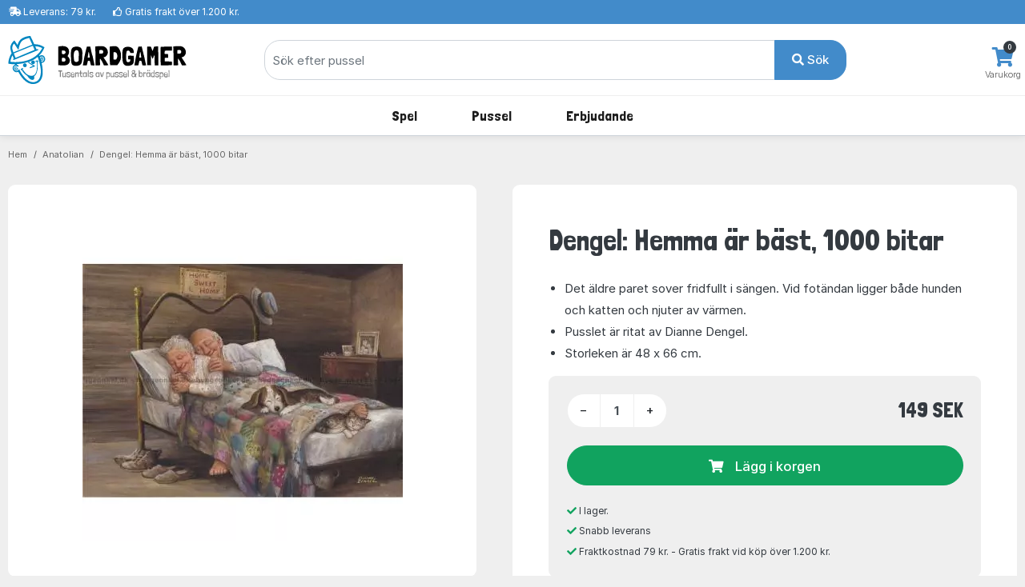

--- FILE ---
content_type: text/html; charset=UTF-8
request_url: https://www.boardgamer.se/produkt/jig-5265
body_size: 10346
content:
<!DOCTYPE html>
        <html xmlns="http://www.w3.org/1999/xhtml" lang="sv" prefix="og: http://ogp.me/ns#" class=""><head>            <script id="CookieConsent" src="https://policy.app.cookieinformation.com/uc.js" data-gcm-enabled="false"
                  data-culture="SV"></script>
            <link rel="alternate" href="https://www.hyggeonkel.dk/produkt/jig-5265" hreflang="da-dk" /><link rel="alternate" href="https://www.boardgamer.no/produkt/jig-5265" hreflang="no-no" /><link rel="alternate" href="https://www.boardgamer.se/produkt/jig-5265" hreflang="sv-se" />
        <script>
            dataLayer = [];
        </script>

        <script>!function(){"use strict";function e(e){return function(e){for(var t=0,r=document.cookie.split(";");t<r.length;t++){var n=r[t].split("=");if(n[0].trim()===e)return n[1]}}(e)}function t(e){return localStorage.getItem(e)}function r(e){return window[e]}function n(e,t){var r=document.querySelector(e);return t?null==r?void 0:r.getAttribute(t):null==r?void 0:r.textContent}!function(o,i,a,c,u,l,s,v,d,f,g){var E,I,m,T;try{I=d&&(m=navigator.userAgent,(T=new RegExp("Version/([0-9._]+)(.*Mobile)?.*Safari.*").exec(m))&&parseFloat(T[1])>=16.4)?function(o,i,a){void 0===i&&(i="");var c={cookie:e,localStorage:t,jsVariable:r,cssSelector:n},u=Array.isArray(i)?i:[i];if(o&&c[o])for(var l=c[o],s=0,v=u;s<v.length;s++){var d=v[s],f=a?l(d,a):l(d);if(f)return f}else console.warn("invalid uid source",o)}(d,"mtgkey",""):void 0}catch(e){console.error(e)}var _=o;_[c]=_[c]||[],_[c].push({"gtm.start":(new Date).getTime(),event:"gtm.js"});var p=i.getElementsByTagName(a)[0],A=I?"&bi="+encodeURIComponent(I):"",N=i.createElement(a),D=I?"kp"+v:v,R=!I&&s?s:"https://s.boardgamer.se";N.async=!0,N.src=R+"/"+D+".js?id=GTM-WWKSPW"+A,null===(E=p.parentNode)||void 0===E||E.insertBefore(N,p)}(window,document,"script","dataLayer",0,0,"","alrvmqeo","jsVariable")}();</script>

        <meta http-equiv="Content-Type" content="text/html; charset=utf-8" />
        <meta http-equiv="X-UA-Compatible" content="IE=edge">


        <title>Dengel: Hemma är bäst, 1000 bitar pussel, Anatolian - 3124 - 8698543131248</title>

                <meta name="Description" content="Pussel nr. 3124 från Anatolian. Snabb leverans och fraktfritt över 1200 kr. Handla tryggt och enkelt hos oss!" />

                    <link rel="canonical" href="https://www.boardgamer.se/puslespil/" />
            <meta property="og:type" content="website" />
            <meta property="og:title" content="Dengel: Hemma är bäst, 1000 bitar av Boardgamer" />
            <meta property="og:url" content="https://www.boardgamer.se/puslespil/" />
            <meta property="og:site_name" content="Boardgamer" />
                        
            <meta property="og:image" content="https://www.boardgamer.se/static/grafik/produktbilleder/000puzzle/jig-5265/cache/3124-wm.jpg" />
            <meta property="og:image:width" content="886" />
            <meta property="og:image:height" content="647" />
            <meta property="og:image:type" content="image/jpg" />
        
        
<script type="application/ld+json">
{
 "@context": "https:\/\/schema.org",
 "@type": "BreadcrumbList",
 "itemListElement":
 [
            {
         "@type": "ListItem",
         "position": 1,
         "item":
         {
          "@id": "https:\/\/www.boardgamer.se\/puslespil\/",
          "name": "Pussel"          }
        }
    ,        {
         "@type": "ListItem",
         "position": 2,
         "item":
         {
          "@id": "https:\/\/www.boardgamer.se\/puslespil\/anatolian-puslespil\/",
          "name": "Anatolian"          }
        }
    ,        {
         "@type": "ListItem",
         "position": 3,
         "item":
         {
          "@id": "https:\/\/www.boardgamer.se\/produkt\/jig-5265",
          "name": "Dengel: Hemma \u00e4r b\u00e4st, 1000 bitar"          }
        }
     ]
}
</script>



<script type="application/ld+json">
{
  "@context": "https:\/\/schema.org",
  "@type": "Product",
  "@id": "https://www.boardgamer.se/produkt/jig-5265#product",  
  "name": "Dengel: Hemma \u00e4r b\u00e4st, 1000 bitar",
  "image": "https:\/\/www.boardgamer.se\/static\/grafik\/produktbilleder\/000puzzle\/jig-5265\/cache\/3124-wm.jpg",
  "description": "",
  "mpn": "3124",
  
      "sku":"5265B",
  
      "gtin13":"8698543131248",
  
  "brand": {
    "@type": "Brand",
    "name": "Anatolian"  },
  
    "additionalProperty":[
    {"@type":"PropertyValue","name":"Type","value":"Pussel"},
        {"@type":"PropertyValue","name":"Streckkod","value":"8698543131248"},
        {"@type":"PropertyValue","name":"SmartCut","value":"Nej"},

          {"@type":"PropertyValue","name":"Storlek","value":"Ca. 48 X 66 cm."},
    
    {"@type":"PropertyValue","name":"Tillverkare","value":"Anatolian"},
    {"@type":"PropertyValue","name":"Antal bitar","value":1000}
    
    ],
  
  
  "offers": {
    "@type": "Offer",
    "priceCurrency": "SEK",
    "price": "149",
    "itemCondition": "https:\/\/schema.org\/NewCondition",
    "url": "https://www.boardgamer.se/produkt/jig-5265",  
    "availability": "https:\/\/schema.org\/InStock",    "seller": {
      "@type": "Organization",
      "legalName": "Boardgamer"
    }
  }
}

</script>






<link rel="apple-touch-icon" sizes="180x180" href="/apple-touch-icon.png">
<link rel="icon" href="/static/v2/images/logo-grafik-blaa.svg"/>
<link rel="icon" type="image/png" href="/static/v2/images/favicons/favicon-16x16.png" sizes="16x16">
<link rel="icon" type="image/png" href="/static/v2/images/favicons/favicon-32x32.png" sizes="32x32">
<link rel="manifest" href="/manifest.json">
<link rel="mask-icon" href="/static/v2/images/logo-grafik-blaa.svg" color="#0e5266">
<meta name="theme-color" content="#ffffff">

                    <meta name="robots" content="all" />
        
        <link rel="preload" crossOrigin="anonymous" as="font" href="https://fonts.googleapis.com/css2?family=Londrina+Solid:wght@300;400;500;700;900&display=swap">

        <!-- Font awesome 5 -->
        <link href="/static/v2/fonts/fontawesome/css/all.min-purge.css?v=1" type="text/css" rel="stylesheet">

                <link href="/css.php?v=75" rel="stylesheet" />

        
        <script src="/js2.php?v=75"></script>
        <script src="/static/v2/plugins/fancybox/jquery.fancybox.min.js" defer></script>
        <meta name="viewport" content="width=device-width, initial-scale=1.0">

    <!-- Polyfill for CSS custom properties in IE11 -->
    <script>window.MSInputMethodContext && document.documentMode && document.write('<script src="js/ie11CustomProperties.js"><\/script>');</script>

    </head>

    <body class="bg-light">
    <noscript><iframe src="//s.boardgamer.se/ns.html?id=GTM-WWKSPW" height="0" width="0" style="display:none;visibility:hidden"></iframe></noscript>

    <!-- ========================= HEADER ========================= -->
    <header class="header section-header">
        <!-- ========================= TOPBAR ========================= -->
        
        <nav class="header-topbar navbar navbar-dark navbar-expand p-0 bg-primary" >
            <div class="header-topbar__container container">
                                <ul class="header-topbar__list header-topbar__list--left navbar-nav d-flex mr-auto">
                    <li class="header-topbar__list-item nav-item d-none d-sm-flex"><span class="header-topbar__list-item-link nav-link"><i class="fas fa-shipping-fast"></i> 
                                                    Leverans: 79 kr.</span></li>
                        
                    <li class="header-topbar__list-item nav-item d-none d-md-flex"><span class="header-topbar__list-item-link nav-link" ><i class="far fa-thumbs-up"></i> 
                                                    Gratis frakt över 1.200 kr.</span></li>
                                            

                                            <!--<li class="header-topbar__list-item nav-item d-md-flex"><span class="header-topbar__list-item-link nav-link"><i class="far fa-clock"></i> Vi skickar nästa gång: <strong>i morgon kl. 11.00</strong></span></li>-->
                    
                </ul>
            </div>
        </nav>
        <!-- ========================= /TOPBAR ========================= -->

        <!-- ========================= MAIN HEADER ========================= -->
        <section class="header-main border-bottom">
            <div class="header-main__container container">
                <div class="header-main__row row">

                    <!-- ========================= MAIN HEADER LOGO ========================= -->
                    <div class="header-main__col header-main__col--logo col-lg-3 col-xl-3 col-4">
                                        <a href="/" id="logo">
                        <img class="logo" src="/static/v2/images/logo-med-undertitel_sv_se.svg" alt="Brädspel">
                    </a>
                    </div>
                    <!-- ========================= MAIN HEADER LOGO END ========================= -->

                    
                    <!-- ========================= MAIN HEADER SEARCH ========================= -->
                                        <div class="header-main__col header-main__col--search col-lg-7 col-xl-7 col12 align-items-center">
                        <form role="search" action="/soeg/" class="search" id="searchForm" method="get">

                            <!-- ========================= MAIN HEADER SEARCH INPUT ========================= -->
                            <div class="search__input-group input-group w-100">
                                <input autocomplete="off" type="text" name="q" id="searchInput" class="search__input-field form-control" placeholder="Sök efter pussel">
                                <div class="search__input-button-append input-group-append">
                                    <input type='hidden' name='cat' value='jig'>                                    <button class="search__input-button btn btn-primary" type="submit">
                                        <i class="fa fa-search"></i> Sök                                    </button>
                                </div>
                            </div>
                            <div class="search-results bg-white" id="searchResults">
                            </div>
                            <!-- ========================= MAIN HEADER SEARCH INPUT END ========================= -->
                        </form>
                    </div>
                                        <!-- ========================= MAIN HEADER SEARCH END ========================= -->

                    <!-- ========================= MAIN HEADER ICONS ========================= -->
                    <div class="header-main__col header-main__col--right col-lg-2 col-xl-2 col-8">
                        <div class="header-icons">
                            
                                                        <div class="header-icons__item header-icons__item--cart">
                                <a class="header-icons__link" href="/kurv/">
                                    <i class="header-icons__icon fas fa-shopping-cart"></i>
                                    <span class="header-icons__label">Varukorg</span>
                                    <span class="header-icons__counter badge badge-pill badge-danger notify" id="basket-counter">0</span>
                                </a>
                            </div>
                        </div>
                    </div>
                    <!-- ========================= MAIN HEADER ICONS END ========================= -->
                </div>
            </div>
        </section>

            <!-- ========================= MAIN MENU ========================= -->
            
            <nav class="header-menubar navbar navbar-main navbar-expand-lg navbar-light">
                <div class="header-menubar__container container">
            
                    <button class="navbar-toggler header-menubar__mobile-menu-toggle collapsed" type="button" data-toggle="collapse" data-target="#main_nav"
                        aria-controls="main_nav" aria-expanded="false" aria-label="Toggle navigation">
                        <i class="fas fa-bars"></i>
                    </button>
            
                    <div class="header-menubar__main-menu-container collapse" id="main_nav">
                        <div class="header-menubar__main-menu-container-logo d-lg-none">
                            <div class="w-100 text-right" style=" margin-top:-20px;"><a href="javascript:$('.header-menubar__main-menu-container').removeClass('show')" class=" text-white">STÄNGA&nbsp;<i class="fas fa-window-close"></i></a></div>
                            <img src="/static/v2/images/logo-med-undertitel-hvid_sv_se.svg" alt="menu logo">
                        </div>

                        <ul class="header-menubar__main-menu navbar-nav">

                            <li class="header-menubar__main-menu-item header-menubar__main-menu-item--megamenu nav-item">
                                <a class="header-menubar__main-menu-item-link nav-link" href="/braetspil/?reset=1"><span class="header-menubar__main-menu-item-link-icon" style="background-image: url(/static/v2/images/menu/icons/braetspil.svg);"></span>Spel</a>
                                <div class="header-menubar__dropdown-menu dropdown-menu">
                                                                        
                                    <div class="header-menubar__dropdown-menu-col header-menubar__dropdown-menu-col--all">
                                        <h5 class="header-menubar__dropdown-menu-col-title--all"><a href="/braetspil/?reset=1" class="header-menubar__dropdown-menu-col-title-link">Se allt i kategorin</a></h5>                             
                                    </div>


                                    <div class="header-menubar__dropdown-menu-col">
                                        <h5 class="header-menubar__dropdown-menu-col-title">Ämnen<span class="header-menubar__dropdown-menu-col-title-dropdown"><i class="fas fa-chevron-down"></i></span></h5>
                                        <ul class="header-menubar__dropdown-menu-col-list">
                                            <li class="header-menubar__dropdown-menu-col-list-item"><a class="header-menubar__dropdown-menu-col-list-item-link" href="/hovedbrud/">Hjärngymnastik</a></li>                                        
                                            <!--<li class="header-menubar__dropdown-menu-col-list-item"><a class="header-menubar__dropdown-menu-col-list-item-link" href="/kortspil/">Kortspel</a></li>-->                                        
                                            <li class="header-menubar__dropdown-menu-col-list-item"><a class="header-menubar__dropdown-menu-col-list-item-link" href="/quizspil/">Frågespel</a></li>                                        

                                                                                        <li class="header-menubar__dropdown-menu-col-list-item"><a class="header-menubar__dropdown-menu-col-list-item-link" href="/samarbejdsspil/">Coop spel</a></li>                                        
                                            <li class="header-menubar__dropdown-menu-col-list-item"><a class="header-menubar__dropdown-menu-col-list-item-link" href="/selskabsspil/">Sällskapsspel</a></li>                                        
                                            <li class="header-menubar__dropdown-menu-col-list-item"><a class="header-menubar__dropdown-menu-col-list-item-link" href="/strategispil/">Strategispel</a></li>                                        
                                        </ul>                                
                                    </div>
                                    <div class="header-menubar__dropdown-menu-col">
                                        <h5 class="header-menubar__dropdown-menu-col-title">Kategorier<span class="header-menubar__dropdown-menu-col-title-dropdown"><i class="fas fa-chevron-down"></i></span></h5>
                                        <ul class="header-menubar__dropdown-menu-col-list">
                                            <li class="header-menubar__dropdown-menu-col-list-item"><a class="header-menubar__dropdown-menu-col-list-item-link" href="/boernespil/">Barnspel</a></li>                                        
                                            <li class="header-menubar__dropdown-menu-col-list-item"><a class="header-menubar__dropdown-menu-col-list-item-link" href="/familiespil/">Familjespel</a></li>                                        
                                            <li class="header-menubar__dropdown-menu-col-list-item"><a class="header-menubar__dropdown-menu-col-list-item-link" href="/voksenspil/">Vuxenspel</a></li>                                        
                                            
                                        </ul>                                
                                    </div>
                                    <div class="header-menubar__dropdown-menu-col">
                                        <h5 class="header-menubar__dropdown-menu-col-title">Populära serier<span class="header-menubar__dropdown-menu-col-title-dropdown"><i class="fas fa-chevron-down"></i></span></h5>
                                        <ul class="header-menubar__dropdown-menu-col-list">
                                                                                            <li class="header-menubar__dropdown-menu-col-list-item"><a class="header-menubar__dropdown-menu-col-list-item-link" href="/braetspil/?order=name&noexpansions=false&key=1287">7 Wonders</a></li>                                        
                                                <li class="header-menubar__dropdown-menu-col-list-item"><a class="header-menubar__dropdown-menu-col-list-item-link" href="/braetspil/?order=name&noexpansions=false&key=1300">Carcassonne</a></li>                                        
                                                <li class="header-menubar__dropdown-menu-col-list-item"><a class="header-menubar__dropdown-menu-col-list-item-link" href="/soeg/?q=partners&cat=boa">Partners</a></li>                                        
                                                <li class="header-menubar__dropdown-menu-col-list-item"><a class="header-menubar__dropdown-menu-col-list-item-link" href="/oversikt/ticket-to-ride/">Ticket to Ride</a></li>                                        
                                                                                    </ul>                                
                                    </div>
                                                                        <div class="header-menubar__dropdown-menu-col">
                                        <h5 class="header-menubar__dropdown-menu-col-title">Titta här<span class="header-menubar__dropdown-menu-col-title-dropdown"><i class="fas fa-chevron-down"></i></span></h5>
                                        <ul class="header-menubar__dropdown-menu-col-list">
                                            
                                            <li class="header-menubar__dropdown-menu-col-list-item"><a class="header-menubar__dropdown-menu-col-list-item-link" href="/tilbehoer/">Tillbehör</a></li>                                        
                                            <li class="header-menubar__dropdown-menu-col-list-item"><a class="header-menubar__dropdown-menu-col-list-item-link" href="/braetspil/?order=name&key=&noexpansions=false&onlynew=true&onlypopular=false&isgoodprice=false&category_filter=&player_filter=&age_filter=&language_filter=">
                                                Nyheter</a></li>                                        
                                        </ul>                                
                                    </div>

                                                                        <div class="header-menubar__dropdown-menu-col header-menubar__dropdown-menu-col--featured">
                                        <!--<h5 class="header-menubar__dropdown-menu-col-title">REA<span class="header-menubar__dropdown-menu-col-title-dropdown"><i class="fas fa-chevron-down"></i></span></h5>-->
                                        <ul class="header-menubar__dropdown-menu-col-list">
                                            <li class="header-menubar__dropdown-menu-col-list-item">
                                                <a class="header-menubar__dropdown-menu-col-list-item-link" href="/braetspil/?order=name&key=&noexpansions=false&onlynew=false&onlypopular=false&isgoodprice=true&category_filter=&player_filter=&age_filter=&language_filter="><img src="/static/v2/images/menu/tilbud_se.png" alt=""/></a>
                                            </li>                                                                                                                  
                                        </ul>                                
                                    </div>
                                    
                                </div>
                            </li>

                            <li class="header-menubar__main-menu-item header-menubar__main-menu-item--megamenu nav-item">
                                <a class="header-menubar__main-menu-item-link nav-link" href="/puslespil/?reset=1"><span class="header-menubar__main-menu-item-link-icon" style="background-image: url(/static/v2/images/menu/icons/puslespil.svg);"></span>Pussel</a>

                                <div class="header-menubar__dropdown-menu dropdown-menu">
                                    <div class="header-menubar__dropdown-menu-col header-menubar__dropdown-menu-col--all">
                                        <h5 class="header-menubar__dropdown-menu-col-title--all"><a href="/puslespil/?reset=1" class="header-menubar__dropdown-menu-col-title-link">Se allt i kategorin</a></h5>                             
                                    </div>
                                    
                                    <div class="header-menubar__dropdown-menu-col">
                                        <h5 class="header-menubar__dropdown-menu-col-title">Antal bitar<span class="header-menubar__dropdown-menu-col-title-dropdown"><i class="fas fa-chevron-down"></i></span></h5>
                                        <ul class="header-menubar__dropdown-menu-col-list">
                                            <li class="header-menubar__dropdown-menu-col-list-item"><a class="header-menubar__dropdown-menu-col-list-item-link" href="/puslespil/op-til-100-brikker/">Upp till 100 bitar</a></li>                                        
                                            <li class="header-menubar__dropdown-menu-col-list-item"><a class="header-menubar__dropdown-menu-col-list-item-link" href="/puslespil/101-300-brikker/">101-499 bitar</a></li>                                        
                                            <li class="header-menubar__dropdown-menu-col-list-item"><a class="header-menubar__dropdown-menu-col-list-item-link" href="/puslespil/500-brikker/">500 bitar</a></li>                                        
                                            <li class="header-menubar__dropdown-menu-col-list-item"><a class="header-menubar__dropdown-menu-col-list-item-link" href="/puslespil/1000-brikker/">1000 bitar</a></li>                                        
                                            <li class="header-menubar__dropdown-menu-col-list-item"><a class="header-menubar__dropdown-menu-col-list-item-link" href="/puslespil/1500-brikker/">1500 bitar</a></li>                                        
                                            <li class="header-menubar__dropdown-menu-col-list-item"><a class="header-menubar__dropdown-menu-col-list-item-link" href="/puslespil/2000-brikker/">2000 bitar</a></li>                                        
                                            <li class="header-menubar__dropdown-menu-col-list-item"><a class="header-menubar__dropdown-menu-col-list-item-link" href="/puslespil/store-puslespil/">Över 2000 bitar</a></li>                                        
                                        </ul>                                
                                    </div>
                                    
                                    <div class="header-menubar__dropdown-menu-col">
                                        <h5 class="header-menubar__dropdown-menu-col-title">Kategori<span class="header-menubar__dropdown-menu-col-title-dropdown"><i class="fas fa-chevron-down"></i></span></h5>
                                        <ul class="header-menubar__dropdown-menu-col-list">
                                            <!--<li class="header-menubar__dropdown-menu-col-list-item"><a class="header-menubar__dropdown-menu-col-list-item-link" href="/puslespil/3d-4d-puslespil/">3D</a></li>--> 
                                            <!--<li class="header-menubar__dropdown-menu-col-list-item"><a class="header-menubar__dropdown-menu-col-list-item-link" href="/puslespil/jul/">Julpussel</a></li>-->                                        
                                                                                        <li class="header-menubar__dropdown-menu-col-list-item"><a class="header-menubar__dropdown-menu-col-list-item-link" href="/puslespil/disney/">Disney</a></li>                                        
                                            <li class="header-menubar__dropdown-menu-col-list-item"><a class="header-menubar__dropdown-menu-col-list-item-link" href="/puslespil/jan-van-haasteren-puslespil/">Jan van Haasteren</a></li>                                        
                                            <li class="header-menubar__dropdown-menu-col-list-item"><a class="header-menubar__dropdown-menu-col-list-item-link" href="/puslespil/wasgij/">Wasgij</a></li>                                        
                                            <li class="header-menubar__dropdown-menu-col-list-item"><a class="header-menubar__dropdown-menu-col-list-item-link" href="/puslespil/?order=puzzlename&onlynew=false&exact_pieces=&onlypopular=false&hasxlpieces=false&hasirregular=false&isinstock=false&isgoodprice=false&category_filter=Zsteder&size_filter=&producer_filter=&key=&q=&page=1&">Platser</a></li>                                        
                                            <li class="header-menubar__dropdown-menu-col-list-item"><a class="header-menubar__dropdown-menu-col-list-item-link" href="/puslespil/?order=puzzlename&onlynew=false&exact_pieces=&onlypopular=false&hasxlpieces=false&hasirregular=false&isinstock=false&isgoodprice=false&category_filter=Znatur&size_filter=&producer_filter=&key=&q=&page=1&">Natur</a></li>                                        
                                            <!--li class="header-menubar__dropdown-menu-col-list-item"><a class="header-menubar__dropdown-menu-col-list-item-link" href="/puslespil/?order=puzzlename&category_filter=|kunst&size_filter=&producer_filter=">Konst</a></li>-->                                        
                                            <!--<li class="header-menubar__dropdown-menu-col-list-item"><a class="header-menubar__dropdown-menu-col-list-item-link" href="/puslespil/dyr/">Djur</a></li>-->                                      
                                            <li class="header-menubar__dropdown-menu-col-list-item"><a class="header-menubar__dropdown-menu-col-list-item-link" href="/puslespil/3d-4d-puslespil/">3D</a></li>                                      
                                            <!--<li class="header-menubar__dropdown-menu-col-list-item"><a class="header-menubar__dropdown-menu-col-list-item-link" href="/puslespil/trae-puslespil/">Träpussel</a></li>-->                                        
                                        </ul>                                
                                    </div>

                                    <div class="header-menubar__dropdown-menu-col">
                                        <h5 class="header-menubar__dropdown-menu-col-title">Tillverkare<span class="header-menubar__dropdown-menu-col-title-dropdown"><i class="fas fa-chevron-down"></i></span></h5>
                                        <ul class="header-menubar__dropdown-menu-col-list">
                                            <li class="header-menubar__dropdown-menu-col-list-item"><a class="header-menubar__dropdown-menu-col-list-item-link" href="/puslespil/ravensburger/">Ravensburger</a></li>                                        
                                            <li class="header-menubar__dropdown-menu-col-list-item"><a class="header-menubar__dropdown-menu-col-list-item-link" href="/puslespil/schmidt/">Schmidt</a></li>                                        
                                            <li class="header-menubar__dropdown-menu-col-list-item"><a class="header-menubar__dropdown-menu-col-list-item-link" href="/puslespil/jumbo/">Jumbo</a></li>                                            
                                            <li class="header-menubar__dropdown-menu-col-list-item"><a class="header-menubar__dropdown-menu-col-list-item-link" href="/puslespil/gibsons/">Gibsons</a></li>
                                            <li class="header-menubar__dropdown-menu-col-list-item"><a class="header-menubar__dropdown-menu-col-list-item-link" href="/puslespil/clementoni/">Clementoni</a></li>
                                            <!--<li class="header-menubar__dropdown-menu-col-list-item"><a class="header-menubar__dropdown-menu-col-list-item-link" href="/puslespil/eurographics/">Eurographics</a></li>-->                                
                                            <li class="header-menubar__dropdown-menu-col-list-item"><a class="header-menubar__dropdown-menu-col-list-item-link" href="/puslespil/bluebird/">Bluebird</a></li>                                        
                                            <!--<li class="header-menubar__dropdown-menu-col-list-item"><a class="header-menubar__dropdown-menu-col-list-item-link" href="/puslespil/castorland/">Castorland</a></li>-->
                                            <!--<li class="header-menubar__dropdown-menu-col-list-item"><a class="header-menubar__dropdown-menu-col-list-item-link" href="/puslespil/falcon-deluxe/">Falcon</a></li>-->                                            
                                            
                                                                                 
                                            
                                            <li class="header-menubar__dropdown-menu-col-list-item"><hr></li>
                                            <li class="header-menubar__dropdown-menu-col-list-item"><a class="header-menubar__dropdown-menu-col-list-item-link" href="/puslespil/?reset=1">...och mycket mer</a></li>                                        
                                        </ul>                                
                                    </div>

                                    <div class="header-menubar__dropdown-menu-col">
                                        <h5 class="header-menubar__dropdown-menu-col-title">Titta här<span class="header-menubar__dropdown-menu-col-title-dropdown"><i class="fas fa-chevron-down"></i></span></h5>
                                        <ul class="header-menubar__dropdown-menu-col-list">
                                            <li class="header-menubar__dropdown-menu-col-list-item"><a class="header-menubar__dropdown-menu-col-list-item-link" href="/overblik/puslespilslim/">Pussellim</a></li>                                        

                                                                                            <li class="header-menubar__dropdown-menu-col-list-item"><a class="header-menubar__dropdown-menu-col-list-item-link" href="/oversikt/puslespillmatte/">Pusselmattor</a></li>                                        
                                                                                        <li class="header-menubar__dropdown-menu-col-list-item"><a class="header-menubar__dropdown-menu-col-list-item-link" href="/puslespil/?order=puzzlename&key=&exact_pieces=&isgoodprice=true&category_filter=&size_filter=&producer_filter=">Erbjudande</a></li>                                        
                                            <li class="header-menubar__dropdown-menu-col-list-item"><a class="header-menubar__dropdown-menu-col-list-item-link" href="/puslespil/?order=puzzlename&key=&exact_pieces=&isgoodprice=false&onlynew=true&category_filter=&size_filter=&producer_filter=">Nyheter</a></li>                                        
                                        </ul>                                
                                    </div>


                                    <div class="header-menubar__dropdown-menu-col header-menubar__dropdown-menu-col--featured">
                                        <h5 class="header-menubar__dropdown-menu-col-title">Limma dina pussel<span class="header-menubar__dropdown-menu-col-title-dropdown"><i class="fas fa-chevron-down"></i></span></h5>
                                        <ul class="header-menubar__dropdown-menu-col-list">
                                            <li class="header-menubar__dropdown-menu-col-list-item">
                                                <a class="header-menubar__dropdown-menu-col-list-item-link" href="/overblik/puslespilslim/"><img src="/static/v2/images/menu/megamenu-glue.png" alt=""/></a>
                                            </li>                                                                                                                  
                                        </ul>                                
                                    </div>
                                </div>
                            </li>

                            

                            

                            
                            

                            <li class="header-menubar__main-menu-item header-menubar__main-menu-item--dropdown nav-item">
                                <a class="header-menubar__main-menu-item-link nav-link" href="#"><span class="header-menubar__main-menu-item-link-icon" style="background-image: url(/static/v2/images/menu/icons/tilbud.svg);"></span>Erbjudande</a>
                                <div class="header-menubar__dropdown-menu dropdown-menu">
                                                                        
                                    <div class="header-menubar__dropdown-menu-col">
                                        <h5 class="header-menubar__dropdown-menu-col-title">Erbjudande<span class="header-menubar__dropdown-menu-col-title-dropdown"><i class="fas fa-chevron-down"></i></span></h5>
                                        <ul class="header-menubar__dropdown-menu-col-list">
                                            <li class="header-menubar__dropdown-menu-col-list-item"><a class="header-menubar__dropdown-menu-col-list-item-link" href="/puslespil/?order=puzzlename&key=&exact_pieces=&isgoodprice=true&category_filter=&size_filter=&producer_filter=">Pussel</a></li>                                        
                                            
                                                                                      <li class="header-menubar__dropdown-menu-col-list-item"><a class="header-menubar__dropdown-menu-col-list-item-link" href="/braetspil/?order=name&key=&noexpansions=false&onlynew=false&onlypopular=false&isgoodprice=true&category_filter=&player_filter=&age_filter=&language_filter=">Spel & tillbehör</a></li>                                        
                                                                                  </ul>                                
                                    </div>
                                </div>
                            </li>
                            

                                                    </ul>
                    </div>
                    <div class="mobile-menu-backdrop modal-backdrop fade"></div>
                </div>
            </nav>
            <!-- ========================= MAIN MENU END ========================= -->
                    <!-- ========================= HEADER MAIN END ========================= -->
    </header>

    <script>
dataLayer.push({ ecommerce: null });
dataLayer.push({
    event: "view_item",
    ecommerce: {
        items: [
        {
        item_id: "5265",
        item_name: "Dengel: Hemma är bäst, 1000 bitar",
        currency: "DKK",
        item_brand: "Anatolian",
        item_variant: "NONE",
        price: 98.34,
        quantity: 1
        }
        ]
    }
    });    

dataLayer.push({
'event': 'fireRemarketingTag',
'google_tag_params': {
        'ecomm_pagetype': 'product',
        'ecomm_totalvalue': '98.34',
        'ecomm_prodid' : '5265'
    }
});

fbq_content_ids = ['5265'];
fbq_value = 98.34; 
fbq_content_category = ',SKU=PG-3124,TYPE=JIG,PIECES=1000,PUZZLETYPE=ADULT,';


</script>

<!-- ========================= BREADCRUMBS ========================= -->

<section class="section-breadcrumbs">
    <div class="section-breadcrumbs__container container">
        <div class="section-breadcrumbs__row row">
            <div class="col-12">
                            <ol class="section-breadcrumbs__breadcrumbs breadcrumb">
                    <li class="section-breadcrumbs__breadcrumbs-item breadcrumb-item"><a class="section-breadcrumbs__breadcrumbs-item-link" href="/">Hem</a></li>
                    <li class="section-breadcrumbs__breadcrumbs-item breadcrumb-item"><a class="section-breadcrumbs__breadcrumbs-item-link" href="/puslespil/anatolian-puslespil/">Anatolian</a></li>
                                        <li class="section-breadcrumbs__breadcrumbs-item breadcrumb-item"><a class="section-breadcrumbs__breadcrumbs-item-link" href="/produkt/jig-5265">Dengel: Hemma är bäst, 1000 bitar</a></li>
                </ol>
                        </div>
        </div>
    </div>
</section>

<!-- ========================= PRODUCTS DETAILS ========================= -->
<section class="section-product-details border-bottom">
    <div class="container">	
        <div class="section-product-details__row row justify-content-center no-gutters" >

            <div class="section-product-details__main-content-header title-section d-lg-none">
                <h2 class="section-product-details__main-content-header-title title">Dengel: Hemma är bäst, 1000 bitar</h2>
            </div>

            <!-- ========================= PRODUCTS DETAILS GALLERY ========================= -->
            <aside class="section-product-details__gallery col-12 col-lg-6 pt-lg-3 pr-lg-5">
                <article class="section-product-details__gallery-wrap gallery-wrap">
                                                <div class="section-product-details__gallery-main img-big-wrap p-5">
                                <a href="/static/grafik/produktbilleder/000puzzle/jig-5265/cache/3124-wm.jpg" data-fancybox="gallery" data-caption="Bild av Dengel: Hemma är bäst, 1000 bitar">
                                            <picture>
            <source srcset="/static/grafik/produktbilleder/000puzzle/jig-5265/cache/3124-wm_400.webp" type="image/webp" 
            />
            <source srcset="/static/grafik/produktbilleder/000puzzle/jig-5265/cache/3124-wm_400.jpg" type="image/jpeg" class="section-product-details__gallery-main-image"
            />
            <img src="/static/grafik/produktbilleder/000puzzle/jig-5265/cache/3124-wm_400.jpg" class="section-product-details__gallery-main-image" alt="" 
            />        </picture>
                                        </a>
                            </div>
                            <div class='p5'>&nbsp;</div>                    

            <!-- ========================= PRODUCTS DETAILS ADDITIONAL ATTRIBUTES ========================= -->
                            <div class="section-product-additional__attributes">
                <div class="section-product-additional__attributes-content bg-white rounded p-lg-5 p-2 mb-2">
                    <p class="section-product-additional__attributes-content-title h2 pb-3 mb-3 border-bottom">Översikt</p>
                    <dl class="section-product-additional__attributes-content-list">

                                       <dt class="section-product-additional__attributes-content-list-term">Antal bitar</dt>
                        <dd class="section-product-additional__attributes-content-list-description"><a href='/puslespil/1000-brikker/?order=numberofpieces&exact_pieces=1000'>1000 bitar</a></dd>
                

                                    <dt class="section-product-additional__attributes-content-list-term">Tillverkare</dt>
                    <dd class="section-product-additional__attributes-content-list-description"><a href='/puslespil/anatolian-puslespil/'>Anatolian</a></dd>
                
                                    <dt class="section-product-additional__attributes-content-list-term">Tillverkarens artikelnr.</dt>
                    <dd class="section-product-additional__attributes-content-list-description">3124</dd>
                
                            
                

                
                                    <dt class="section-product-additional__attributes-content-list-term">Engelska namn</dt>
                    <dd class="section-product-additional__attributes-content-list-description">Dengel: No Place like Home, 1000 pieces</dd>
                
                                    <dt class="section-product-additional__attributes-content-list-term">Streckkod</dt>
                    <dd class="section-product-additional__attributes-content-list-description">8698543131248</dd>
                
                </dl>
                </div>


                
                
            </div>
                        <!-- ========================= PRODUCTS DETAILS ADDITIONAL ATTRIBUTES END ========================= -->
                
                
                
                
                
                
                
                
                
                
                
                

                
                
                
            </aside>
            <!-- ========================= PRODUCTS DETAILS GALLERY END ========================= -->

            <!-- ========================= PRODUCTS DETAILS MAIN ========================= -->
            <main class="section-product-details__main col-12 col-lg-6 pt-lg-3 ">
                <article class="section-product-details__main-content content bg-white rounded p-lg-5 p-3">
                    <div class="section-product-details__main-content-header title-section">
                        <h1 class="section-product-details__main-content-header-title title">Dengel: Hemma är bäst, 1000 bitar</h1>
                                            </div>

                    
                    

                    <div class="section-product-details__main-content-bullets pt-3">
                        <ul><li>Det äldre paret sover fridfullt i sängen. Vid fotändan ligger både hunden och katten och njuter av värmen.</li><li>Pusslet är ritat av Dianne Dengel.</li><li>Storleken är 48 x 66 cm.</li></ul>                    </div>


                                        <div class="row">
                        <div class="col-12">
                            <div class="section-product-details__main-content-tocart mt-0 p-4 border-bottom bg-light rounded">
                                <div class="section-product-details__main-content-tocart-top mb-4">
                                    <script>
                                        var intQtyNow = 1;

                                        function updateQty(intNewQty) {
                                            var intLimit = 12;

                                            if (isNaN(intNewQty) || intNewQty < 1 || intNewQty > intLimit) {
                                                if (!isNaN(intNewQty)) {
                                                    if (intNewQty > intLimit) {
                                                        document.getElementById("notInStockAlert").classList.remove("d-none");
                                                    } 
                                                    document.getElementById("intShouldBeAdded").value = intQtyNow;
                                                }
                                                return false;
                                            } 

                                            document.getElementById("notInStockAlert").classList.add("d-none");
                                            intQtyNow = intNewQty;
                                            document.getElementById("intShouldBeAdded").value = intNewQty;
                                        }

                                        function changeQty(change) {
                                            intQty = document.getElementById("intShouldBeAdded").value;

                                            if (isNaN(intQty)) {
                                                document.getElementById("intShouldBeAdded").value = intQtyNow;
                                                return false;
                                            } 

                                            intQty = parseInt(intQty);

                                            if (change == "UP") {
                                                updateQty(intQty+1);
                                                return true;
                                            }
                                            
                                            if (change == "DOWN") {
                                                updateQty(intQty-1);
                                                return true;
                                            }

                                            if (change == "FREE") {
                                                updateQty(intQty);
                                                return true;
                                            }

                                            return false;
                                        }
                                    </script>




                                                                        <div class="section-product-details__main-content-tocart-top-qty input-group input-spinner mr-3">
                                        <div class="section-product-details__main-content-tocart-top-qty-adjust section-product-details__main-content-tocart-top-qty-adjust--down input-group-prepend">
                                            <button class="section-product-details__main-content-tocart-top-qty-adjust-button btn btn-light" type="button" id="button-minus" onclick="changeQty('DOWN')"> − </button>
                                        </div>
                                        <input type="text" class="section-product-details__main-content-tocart-top-qty-input form-control" value="1" id="intShouldBeAdded" name="qty_to_add" onkeyup="changeQty('FREE')">
                                        <div class="section-product-details__main-content-tocart-top-qty-adjust section-product-details__main-content-tocart-top-qty-adjust--up input-group-append">
                                            <button class="section-product-details__main-content-tocart-top-qty-adjust-button btn btn-light" type="button" id="button-plus" onclick="changeQty('UP')"> + </button>
                                        </div>
                                    </div>
                                                                        <div class="section-product-details__main-content-tocart-top-price">
                                        <span class="section-product-details__main-content-tocart-top-price-value h3">149 SEK</span>
                                                                        </div>
                                </div>
                                
                                <div class="alert alert-warning w-100 d-none" id="notInStockAlert" data-nosnippet>Tyvärr finns det inte så många i lager.</div>

                                                                    <a href="javascript:add_to_shoppingbasket('Dengel: Hemma är bäst, 1000 bitar', '5265',intQtyNow)" class="section-product-details__main-content-tocart-button btn btn-success"><i class="fas fa-shopping-cart"></i> <span class="text">Lägg i korgen</span></a>
                                
                                <div class="section-product-details__main-content-usp pt-4">
                                                                            <dl class="section-product-details__main-content-usp-items">
                                        <dd class="section-product-details__main-content-usp-items-item"><i class="fas fa-check text-success"></i>&nbsp;I lager.</b>
                                                    </dd><dd class="section-product-details__main-content-usp-items-item"><i class="fas fa-check text-success"></i>&nbsp;Snabb leverans</dd><dd class="section-product-details__main-content-usp-items-item"><i class="fas fa-check text-success"></i>&nbsp;Fraktkostnad 79 kr. - Gratis frakt vid köp över 1.200 kr.</dd>                                        </dl>
                                                                        </div>
                            </div>
                        </div>
                    </div>
                    

                    

                                    <p class="section-product-additional__description-content-title h2 pb-3 pt-5 mb-3 border-bottom">
                        Produktbeskrivning                    </p>
                    <div class="section-product-additional__description-content-text">
                        Bitstorleken i detta pussel är cirka 3,2 cm<sup>2</sup>.<br/>Som jämförelse är en bit i ett vanligt pussel på 1000 bitar cirka 3,3 cm<sup>2</sup>.<br />
<br />
                    </div>
                
                        
                        
                
                    </div>
                </article>
            </main>
            <!-- ========================= PRODUCTS DETAILS MAIN END ========================= -->
        </div>
    </div>
</section>
<!-- ========================= PRODUCTS DETAILS END ========================= -->

<section class="section-popular-products mt-3" data-nosnippet>
    <div class="container section-popular-products__container">
    
    <header class="section-heading section-popular-products__heading">
        <h2 class="section-title section-popular-products__heading-title">I SAMMA GENRE</h2>
    </header>

    <section class="section-product-grid section-product-grid--narrow">
        <div class="row section-product-grid__row slider-items-owl owl-carousel owl-theme">
                    
                <div class="col-12 section-product-grid__col item-slide">
                    <a href="/produkt/jig-5250">
                        </a>
            <article class="card card-product-grid">
                <div class="card-body card-product-grid__body">
                    <div class="row card-product-grid__row">
                        <aside class="col-12 card-product-grid__inner-image text-center">
                            <a href="/produkt/jig-5250"><img src="/static/grafik/produktbilleder/000puzzle/jig-5250/cache/3048-wm_400.jpg" alt="Dengel: Hem kära hem, 1000 bitar"></a>
                        </aside>
                        <article class="col-12 card-product-grid__inner-content">
                            <a href="/produkt/jig-5250" class="title h4 card-product-grid__inner-content-title">Dengel: Hem kära hem, 1000 bitar</a>
                            <div class="card-product-grid__inner-content-price"><span class="card-product-grid__inner-content-price-normal">149<span class="card-product-grid__inner-content-price-normal-currency">SEK</span></span></div>
                        </article>
                    </div>
                </div>

                                    <div class="card-product-grid__sidecar">
                        <div class="row card-product-grid__sidecar-row">
                            <aside class="col-6 card-product-grid__sidecar-col card-product-grid__sidecar-col--type__stock">
                                <i class="fas fa-check text-success"></i> <span class="card-product-grid__sidecar-label">I lager</span>
                            </aside>
                            <aside class="col-6 card-product-grid__sidecar-col card-product-grid__sidecar-col--type__delivery">
                                                                    <i class="fas fa-shipping-fast text-success"></i> <span class="card-product-grid__sidecar-label">3-6 arbetsdagar</span>
                                                            </aside>
                        </div>
                    </div>
                                                </article>
                </div>
                
                <div class="col-12 section-product-grid__col item-slide">
                    <a href="/produkt/jig-31695">
                        </a>
            <article class="card card-product-grid">
                <div class="card-body card-product-grid__body">
                    <div class="row card-product-grid__row">
                        <aside class="col-12 card-product-grid__inner-image text-center">
                            <a href="/produkt/jig-31695"><img src="/static/grafik/produktbilleder/000puzzle/jig-31695/cache/CHE-30981-wm_400.jpg" alt="Blommande kärlek, 1000 bitar"></a>
                        </aside>
                        <article class="col-12 card-product-grid__inner-content">
                            <a href="/produkt/jig-31695" class="title h4 card-product-grid__inner-content-title">Blommande kärlek, 1000 bitar</a>
                            <div class="card-product-grid__inner-content-price"><span class="card-product-grid__inner-content-price-normal">139<span class="card-product-grid__inner-content-price-normal-currency">SEK</span></span></div>
                        </article>
                    </div>
                </div>

                                    <div class="card-product-grid__sidecar">
                        <div class="row card-product-grid__sidecar-row">
                            <aside class="col-6 card-product-grid__sidecar-col card-product-grid__sidecar-col--type__stock">
                                <i class="fas fa-check text-success"></i> <span class="card-product-grid__sidecar-label">I lager</span>
                            </aside>
                            <aside class="col-6 card-product-grid__sidecar-col card-product-grid__sidecar-col--type__delivery">
                                                                    <i class="fas fa-shipping-fast text-success"></i> <span class="card-product-grid__sidecar-label">3-6 arbetsdagar</span>
                                                            </aside>
                        </div>
                    </div>
                                                </article>
                </div>
                
                <div class="col-12 section-product-grid__col item-slide">
                    <a href="/produkt/jig-9044">
                        </a>
            <article class="card card-product-grid">
                <div class="card-body card-product-grid__body">
                    <div class="row card-product-grid__row">
                        <aside class="col-12 card-product-grid__inner-image text-center">
                            <a href="/produkt/jig-9044"><img src="/static/grafik/produktbilleder/000puzzle/jig-9044/cache/EUR-6000-0848-2020-wm_400.jpg" alt="Chagall: The Lovers of Vence, 1000 bitar"></a>
                        </aside>
                        <article class="col-12 card-product-grid__inner-content">
                            <a href="/produkt/jig-9044" class="title h4 card-product-grid__inner-content-title">Chagall: The Lovers of Vence, 1000 bitar</a>
                            <div class="card-product-grid__inner-content-price"><span class="card-product-grid__inner-content-price-normal">179<span class="card-product-grid__inner-content-price-normal-currency">SEK</span></span></div>
                        </article>
                    </div>
                </div>

                                    <div class="card-product-grid__sidecar">
                        <div class="row card-product-grid__sidecar-row">
                            <aside class="col-6 card-product-grid__sidecar-col card-product-grid__sidecar-col--type__stock">
                                <i class="fas fa-check text-success"></i> <span class="card-product-grid__sidecar-label">I lager</span>
                            </aside>
                            <aside class="col-6 card-product-grid__sidecar-col card-product-grid__sidecar-col--type__delivery">
                                                                    <i class="fas fa-shipping-fast text-success"></i> <span class="card-product-grid__sidecar-label">3-6 arbetsdagar</span>
                                                            </aside>
                        </div>
                    </div>
                                                </article>
                </div>
                
                <div class="col-12 section-product-grid__col item-slide">
                    <a href="/produkt/jig-25034">
                        </a>
            <article class="card card-product-grid">
                <div class="card-body card-product-grid__body">
                    <div class="row card-product-grid__row">
                        <aside class="col-12 card-product-grid__inner-image text-center">
                            <a href="/produkt/jig-25034"><img src="/static/grafik/produktbilleder/000puzzle/jig-25034/cache/RAV-00163-2024-wm_400.jpg" alt="Davison: England - Romantik i Bath, 1000 bitar"></a>
                        </aside>
                        <article class="col-12 card-product-grid__inner-content">
                            <a href="/produkt/jig-25034" class="title h4 card-product-grid__inner-content-title">Davison: England - Romantik i Bath, 1000 bitar</a>
                            <div class="card-product-grid__inner-content-price"><span class="card-product-grid__inner-content-price-normal">189<span class="card-product-grid__inner-content-price-normal-currency">SEK</span></span></div>
                        </article>
                    </div>
                </div>

                                    <div class="card-product-grid__sidecar">
                        <div class="row card-product-grid__sidecar-row">
                            <aside class="col-6 card-product-grid__sidecar-col card-product-grid__sidecar-col--type__stock">
                                <i class="fas fa-check text-success"></i> <span class="card-product-grid__sidecar-label">I lager</span>
                            </aside>
                            <aside class="col-6 card-product-grid__sidecar-col card-product-grid__sidecar-col--type__delivery">
                                                                    <i class="fas fa-shipping-fast text-success"></i> <span class="card-product-grid__sidecar-label">3-6 arbetsdagar</span>
                                                            </aside>
                        </div>
                    </div>
                                                </article>
                </div>
                
                <div class="col-12 section-product-grid__col item-slide">
                    <a href="/produkt/jig-31746">
                        </a>
            <article class="card card-product-grid">
                <div class="card-body card-product-grid__body">
                    <div class="row card-product-grid__row">
                        <aside class="col-12 card-product-grid__inner-image text-center">
                            <a href="/produkt/jig-31746"><img src="/static/grafik/produktbilleder/000puzzle/jig-31746/cache/PM-NAT-00905-wm_400.jpg" alt="Det hjärtformada trädet, 1000 bitar"></a>
                        </aside>
                        <article class="col-12 card-product-grid__inner-content">
                            <a href="/produkt/jig-31746" class="title h4 card-product-grid__inner-content-title">Det hjärtformada trädet, 1000 bitar</a>
                            <div class="card-product-grid__inner-content-price"><span class="card-product-grid__inner-content-price-normal">289<span class="card-product-grid__inner-content-price-normal-currency">SEK</span></span></div>
                        </article>
                    </div>
                </div>

                                    <div class="card-product-grid__sidecar">
                        <div class="row card-product-grid__sidecar-row">
                            <aside class="col-6 card-product-grid__sidecar-col card-product-grid__sidecar-col--type__stock">
                                <i class="fas fa-check text-success"></i> <span class="card-product-grid__sidecar-label">I lager</span>
                            </aside>
                            <aside class="col-6 card-product-grid__sidecar-col card-product-grid__sidecar-col--type__delivery">
                                                                    <i class="fas fa-shipping-fast text-success"></i> <span class="card-product-grid__sidecar-label">3-6 arbetsdagar</span>
                                                            </aside>
                        </div>
                    </div>
                                                </article>
                </div>
                
                <div class="col-12 section-product-grid__col item-slide">
                    <a href="/produkt/jig-31925">
                        </a>
            <article class="card card-product-grid">
                <div class="card-body card-product-grid__body">
                    <div class="row card-product-grid__row">
                        <aside class="col-12 card-product-grid__inner-image text-center">
                            <a href="/produkt/jig-31925"><img src="/static/grafik/produktbilleder/000puzzle/jig-31925/cache/PIP-00157-wm_400.jpg" alt="En sommardröm vid kusten, 1000 bitar"></a>
                        </aside>
                        <article class="col-12 card-product-grid__inner-content">
                            <a href="/produkt/jig-31925" class="title h4 card-product-grid__inner-content-title">En sommardröm vid kusten, 1000 bitar</a>
                            <div class="card-product-grid__inner-content-price"><span class="card-product-grid__inner-content-price-normal">299<span class="card-product-grid__inner-content-price-normal-currency">SEK</span></span></div>
                        </article>
                    </div>
                </div>

                                    <div class="card-product-grid__sidecar">
                        <div class="row card-product-grid__sidecar-row">
                            <aside class="col-6 card-product-grid__sidecar-col card-product-grid__sidecar-col--type__stock">
                                <i class="fas fa-check text-success"></i> <span class="card-product-grid__sidecar-label">I lager</span>
                            </aside>
                            <aside class="col-6 card-product-grid__sidecar-col card-product-grid__sidecar-col--type__delivery">
                                                                    <i class="fas fa-shipping-fast text-success"></i> <span class="card-product-grid__sidecar-label">3-6 arbetsdagar</span>
                                                            </aside>
                        </div>
                    </div>
                                                </article>
                </div>
                
                <div class="col-12 section-product-grid__col item-slide">
                    <a href="/produkt/jig-29786">
                        </a>
            <article class="card card-product-grid">
                <div class="card-body card-product-grid__body">
                    <div class="row card-product-grid__row">
                        <aside class="col-12 card-product-grid__inner-image text-center">
                            <a href="/produkt/jig-29786"><img src="/static/grafik/produktbilleder/000puzzle/jig-29786/cache/SCH-59764-2023-wm_400.jpg" alt="Färgglad blommor butik, 1000 bitar"></a>
                        </aside>
                        <article class="col-12 card-product-grid__inner-content">
                            <a href="/produkt/jig-29786" class="title h4 card-product-grid__inner-content-title">Färgglad blommor butik, 1000 bitar</a>
                            <div class="card-product-grid__inner-content-price"><span class="card-product-grid__inner-content-price-normal">179<span class="card-product-grid__inner-content-price-normal-currency">SEK</span></span></div>
                        </article>
                    </div>
                </div>

                                    <div class="card-product-grid__sidecar">
                        <div class="row card-product-grid__sidecar-row">
                            <aside class="col-6 card-product-grid__sidecar-col card-product-grid__sidecar-col--type__stock">
                                <i class="fas fa-check text-success"></i> <span class="card-product-grid__sidecar-label">I lager</span>
                            </aside>
                            <aside class="col-6 card-product-grid__sidecar-col card-product-grid__sidecar-col--type__delivery">
                                                                    <i class="fas fa-shipping-fast text-success"></i> <span class="card-product-grid__sidecar-label">3-6 arbetsdagar</span>
                                                            </aside>
                        </div>
                    </div>
                                                </article>
                </div>
                
                <div class="col-12 section-product-grid__col item-slide">
                    <a href="/produkt/jig-21759">
                        </a>
            <article class="card card-product-grid">
                <div class="card-body card-product-grid__body">
                    <div class="row card-product-grid__row">
                        <aside class="col-12 card-product-grid__inner-image text-center">
                            <a href="/produkt/jig-21759"><img src="/static/grafik/produktbilleder/000puzzle/jig-21759/cache/EDU-18488-wm_400.jpg" alt="Gustav Klimt, 2x1000 bitar"></a>
                        </aside>
                        <article class="col-12 card-product-grid__inner-content">
                            <a href="/produkt/jig-21759" class="title h4 card-product-grid__inner-content-title">Gustav Klimt, 2x1000 bitar</a>
                            <div class="card-product-grid__inner-content-price"><span class="card-product-grid__inner-content-price-normal">229<span class="card-product-grid__inner-content-price-normal-currency">SEK</span></span></div>
                        </article>
                    </div>
                </div>

                                    <div class="card-product-grid__sidecar">
                        <div class="row card-product-grid__sidecar-row">
                            <aside class="col-6 card-product-grid__sidecar-col card-product-grid__sidecar-col--type__stock">
                                <i class="fas fa-check text-success"></i> <span class="card-product-grid__sidecar-label">I lager</span>
                            </aside>
                            <aside class="col-6 card-product-grid__sidecar-col card-product-grid__sidecar-col--type__delivery">
                                                                    <i class="fas fa-shipping-fast text-success"></i> <span class="card-product-grid__sidecar-label">3-6 arbetsdagar</span>
                                                            </aside>
                        </div>
                    </div>
                                                </article>
                </div>
                
                <div class="col-12 section-product-grid__col item-slide">
                    <a href="/produkt/jig-21997">
                        </a>
            <article class="card card-product-grid">
                <div class="card-body card-product-grid__body">
                    <div class="row card-product-grid__row">
                        <aside class="col-12 card-product-grid__inner-image text-center">
                            <a href="/produkt/jig-21997"><img src="/static/grafik/produktbilleder/000puzzle/jig-21997/cache/BB-60215-2024-wm_400.jpg" alt="Gustav Klimt: Kyssen, 1000 bitar"></a>
                        </aside>
                        <article class="col-12 card-product-grid__inner-content">
                            <a href="/produkt/jig-21997" class="title h4 card-product-grid__inner-content-title">Gustav Klimt: Kyssen, 1000 bitar</a>
                            <div class="card-product-grid__inner-content-price"><span class="card-product-grid__inner-content-price-normal">149<span class="card-product-grid__inner-content-price-normal-currency">SEK</span></span></div>
                        </article>
                    </div>
                </div>

                                    <div class="card-product-grid__sidecar">
                        <div class="row card-product-grid__sidecar-row">
                            <aside class="col-6 card-product-grid__sidecar-col card-product-grid__sidecar-col--type__stock">
                                <i class="fas fa-check text-success"></i> <span class="card-product-grid__sidecar-label">I lager</span>
                            </aside>
                            <aside class="col-6 card-product-grid__sidecar-col card-product-grid__sidecar-col--type__delivery">
                                                                    <i class="fas fa-shipping-fast text-success"></i> <span class="card-product-grid__sidecar-label">3-6 arbetsdagar</span>
                                                            </aside>
                        </div>
                    </div>
                                                </article>
                </div>
                
                <div class="col-12 section-product-grid__col item-slide">
                    <a href="/produkt/jig-29953">
                        </a>
            <article class="card card-product-grid">
                <div class="card-body card-product-grid__body">
                    <div class="row card-product-grid__row">
                        <aside class="col-12 card-product-grid__inner-image text-center">
                            <a href="/produkt/jig-29953"><img src="/static/grafik/produktbilleder/000puzzle/jig-29953/cache/GRA-33355-wm_400.jpg" alt="Jag älskar dig - Collage, 1000 bitar"></a>
                        </aside>
                        <article class="col-12 card-product-grid__inner-content">
                            <a href="/produkt/jig-29953" class="title h4 card-product-grid__inner-content-title">Jag älskar dig - Collage, 1000 bitar</a>
                            <div class="card-product-grid__inner-content-price"><span class="card-product-grid__inner-content-price-normal">189<span class="card-product-grid__inner-content-price-normal-currency">SEK</span></span></div>
                        </article>
                    </div>
                </div>

                                    <div class="card-product-grid__sidecar">
                        <div class="row card-product-grid__sidecar-row">
                            <aside class="col-6 card-product-grid__sidecar-col card-product-grid__sidecar-col--type__stock">
                                <i class="fas fa-check text-success"></i> <span class="card-product-grid__sidecar-label">I lager</span>
                            </aside>
                            <aside class="col-6 card-product-grid__sidecar-col card-product-grid__sidecar-col--type__delivery">
                                                                    <i class="fas fa-shipping-fast text-success"></i> <span class="card-product-grid__sidecar-label">3-6 arbetsdagar</span>
                                                            </aside>
                        </div>
                    </div>
                                                </article>
                </div>
                </div>
    </section>
    </div>
    <br/><br/>
</section>




    <br/>
    
    <!-- ========================= FOOTER ========================= -->
    <footer class="section-footer border-top padding-y bg-primary">
        <div class="section-footer__overlay"></div>
        <div class="container section-footer__container">
            <section class="footer-top pt-0 pb-0 mb-0">
                <div class="row section-footer__content-row">
                    <aside class="col-12 col-sm-6 col-lg section-footer__content-col">
                        <h4 class="title">Boardgamer ApS</h4>
                        <p>Arnbjerg Høje 33, 8800 Viborg<br>
Danmark</p>
                                                <p><a href="mailto:info@boardgamer.se"><i class="fas fa-envelope"></i> <span itemprop="email">info@boardgamer.se</span></a></p>
                        <p>Moms nr.: SE502079917601</p>
                            
                        <p>
                        <a href="https://www.hyggeonkel.dk"><img src="/static/grafik/portal/flags/denmark.png" alt="Dansk" style="width: 24px;"></a>
                        <a href="https://www.boardgamer.se"><img src="/static/grafik/portal/flags/sweden.png" alt="Svensk" style="width: 24px; margin-left: 5px;"></a>
                        <a href="https://www.boardgamer.no"><img src="/static/grafik/portal/flags/norway.png" alt="Norsk" style="width: 24px; margin-left: 5px;"></a>
                        </p>
                    </aside>

                    

                    
                    <aside class="col-12 col-sm-6 col-lg section-footer__content-col">
                        <h4 class="title">Information</h4>
                        <ul class="list-unstyled text-primary">
                            <li><a href="/om-hyggeonkel/">Om Boardgamer</a></li>
                            <li><a href="/kontakt/">Kontakt</a></li>
                                                        <li><a href="/forretningsbetingelser/">Handelsvillkor</a></li>
                        </ul>
                    </aside>

                    
                                    </div>
            </section>
    
                    </div>
    </footer>
    <!-- ========================= FOOTER END // ========================= -->

    
<link href="/static/v2/plugins/owlcarousel/assets/owl.carousel.css" rel="stylesheet">
<link href="/static/v2/plugins/owlcarousel/assets/owl.theme.default.css" rel="stylesheet">
<script src="/static/v2/plugins/owlcarousel/owl.carousel.min.js"></script>
<script src="/static/v2/js/initialize-owl.js"></script>


            <script type="text/javascript" defer>
            const beaconInnerScript = '!function(e,t,n){function a(){var e=t.getElementsByTagName("script")[0],n=t.createElement("script");n.type="text/javascript",n.async=!0,n.src="https://beacon-v2.helpscout.net",e.parentNode.insertBefore(n,e)}if(e.Beacon=n=function(t,n,a){e.Beacon.readyQueue.push({method:t,options:n,data:a})},n.readyQueue=[],"complete"===t.readyState)return a();e.attachEvent?e.attachEvent("onload",a):e.addEventListener("load",a,!1)}(window,document,window.Beacon||function(){});'

            const embedBeacon = (beaconId, beaconEmbedScript) => {
                const newScriptTag = document.createElement('script')
                newScriptTag.text = beaconEmbedScript;
                document.head.insertBefore(newScriptTag, document.head.firstElementChild);
                window.Beacon('init', beaconId)
            }

            setTimeout(function() {
                embedBeacon('2f4393cd-4e1c-497e-b196-0ecee172c7e9', beaconInnerScript);
            }, 3000)
        </script>
        </body>
</html>

--- FILE ---
content_type: application/javascript
request_url: https://beacon-v2.helpscout.net/static/js/main.3b444136.js
body_size: 12245
content:
/*!
 * Help Scout Beacon - Prod Build
 * v2.2.305 - 2026-01-26
 * (c) Help Scout 2026
 * http://www.helpscout.net/
 */!function(){var n={10473:function(n,t,e){"use strict";e.d(t,{Gr:function(){return a},Gu:function(){return i},WU:function(){return o},dz:function(){return c},gW:function(){return r}});const o="https://beaconapi.helpscout.net",i="https://d3hb14vkzrxvla.cloudfront.net",a="https://chatapi.helpscout.net",r="e715f34dfbd75ea91468",c="helpscout"},50693:function(n,t,e){"use strict";e.d(t,{FV:function(){return o},HL:function(){return i},HX:function(){return a},Qg:function(){return c},_w:function(){return r},o3:function(){return l},wC:function(){return s}});const o="icon",i="text",a="iconAndText",r="manual",c=60,s=42,l=60},53023:function(n,t,e){"use strict";e.d(t,{M:function(){return o}});const o={ContainerFrame:i(8),BeaconFabButtonFrame:i(8)-1,FullScreenFrame:i(9),Tooltip:i(6)};function i(){return parseInt(function(n,t){if(t<1)return"";let e="";for(;t>1&&(1&t&&(e+=n),!((t>>=1)<=0));)n+=n;return e+n}("9",arguments.length>0&&void 0!==arguments[0]?arguments[0]:1),10)}},30818:function(n,t,e){"use strict";const o=n=>{e.e(564).then(e.bind(e,3946)).then((t=>{let{callInitBeacon:e}=t;e(n)}))};var i=e(15299),a=e(16217),r=e(14135);var c=()=>{const n="beacon-container";let t=document.getElementById(n);return t||(t=document.createElement("div"),t.id=n,document.body.appendChild(t)),t},s=e(50693),l=e(56825),u=e(26211),d=e(36131),f=e(78911),p=e(67958),b=e(44317),h=e(20679);const m={default:l.A,buoy:u.A,beacon:d.A,question:p.A,search:f.A};var g=function(n){let{config:t,onClick:e=h.default,onHover:o=h.default,onMount:a=h.default,onResize:r=h.default,theme:c}=n;const[l,u]=i.default.useState(!1),d=i.default.useRef(null),{display:f,hideFABLabelOnMobile:p}=t,{iconImage:g,text:v,textAlign:w,style:y}=f,x=m[g]||m.default,_=!(y!==s.HL||!v),C=!(y!==s.HX||!v),k=C&&"left"===w,B=_||C?1:0;(0,i.useEffect)((()=>{a(),d.current&&r(d.current.clientWidth+B,d.current.clientHeight)}),[a,r,B]);const A=n=>{let{className:t}=n;return i.default.createElement("span",{className:`c-FabButtonCritical__squircle-background ${t}`,dangerouslySetInnerHTML:{__html:b.A}})},F={backgroundColor:c.backgroundColorUI,"--background-color":c.backgroundColorUI,"--text-color":c.textColor},I=function(n){const t="c-FabButtonCritical__button";let e=t;return n.isTextOnly&&(e+=` ${t}--text-only`),n.isTextAndIcon&&(e+=` ${t}--text-and-icon`),n.isLoading&&(e+=` ${t}--is-loading`),e}({isTextOnly:_,isTextAndIcon:C,isLoading:l});return i.default.createElement("button",{onClick:function(){u(!0),e()},onMouseOver:o,onFocus:o,ref:d,style:F,className:I},A({className:"position-left"}),A({className:"position-right"}),(()=>{if(_)return null;const n=function(n){const t="c-FabButtonCritical__icon";let e=`c-FabButton__icon--icon ${t}`;return n.isTextAlignLeft&&(e+=` ${t}--text-align-left`),e}({isTextAlignLeft:k}),t={color:c.textColor};return i.default.createElement("span",{"data-testid":"fab-icon",dangerouslySetInnerHTML:{__html:x},className:n,style:t})})(),(()=>{if(y===s.FV||!v)return null;const n=function(n){const t="c-FabButtonCritical__text";let e=`c-FabButton__text ${t}`;return n.isTextOnly&&(e+=` ${t}--text-only`),n.isTextAlignLeft&&(e+=` ${t}--align-left`),n.hideOnMobile&&(e+=` ${t}--hide-on-mobile`),e}({hideOnMobile:p,isTextOnly:_,isTextAlignLeft:k}),t={color:c.textColor};return i.default.createElement("span",{className:n,style:t},v)})())},v=e(53023),w=e(32607),y=e.n(w),x=e(37200),_=e.n(x),C=e(96522),k=e(77356),B=e.n(k);class A extends i.PureComponent{render(){const{children:n,frameCss:t,frameId:e,"aria-label":o}=this.props,a={id:e||"",initialContent:`\n      <!DOCTYPE html>\n      <html>\n        <head>\n        <style>${B()}</style>\n        <style>${t}</style>\n        </head>\n        <body id="beacon-container-body">\n          <div id="beacon-container"></div>\n        </body>\n      </html>\n    `,head:i.default.createElement("style",null),"data-cy":"FrameComponent","aria-label":o};return i.default.createElement(C.default,a,n)}}var F=A;const I={r:129,g:522,b:49},O=n=>{n=n.replace(/^#?([a-f\d])([a-f\d])([a-f\d])$/i,((n,t,e,o)=>t+t+e+e+o+o));const t=/^#?([a-f\d]{2})([a-f\d]{2})([a-f\d]{2})$/i.exec(n);return{r:parseInt(null===t||void 0===t?void 0:t[1],16),g:parseInt(null===t||void 0===t?void 0:t[2],16),b:parseInt(null===t||void 0===t?void 0:t[3],16)}},E=(n,t)=>{"#"===n[0]&&(n=n.slice(1)),3===n.length&&(n=n[0]+n[0]+n[1]+n[1]+n[2]+n[2]);const e=parseInt(n,16);let o=(e>>16)+t;o>255?o=255:o<0&&(o=0);let i=(e>>8&255)+t;i>255?i=255:i<0&&(i=0);let a=(255&e)+t;return a>255?a=255:a<0&&(a=0),"#"+("000000"+(a|i<<8|o<<16).toString(16)).slice(-6)},S=function(n){return E(n,2.55*(arguments.length>1&&void 0!==arguments[1]?arguments[1]:20))},M=function(n){return E(n,2.55*(arguments.length>1&&void 0!==arguments[1]?arguments[1]:20)*-1)},z=n=>{const t=O(n)||I;return((n,t,e)=>{const o=n/255,i=t/255,a=e/255,r=Math.max(o,i,a),c=Math.min(o,i,a);let s,l=0;const u=(r+c)/2;if(r===c)l=0,s=0;else{const n=r-c;switch(s=u>.5?n/(2-r-c):n/(r+c),r){case o:l=(i-a)/n+(i<a?6:0);break;case i:l=(a-o)/n+2;break;case a:l=(o-i)/n+4}l/=6}return{h:l%1!==0?Math.round(100*l)/100:l,s:s%1!==0?Math.round(100*s)/100:s,l:u%1!==0?Math.round(100*u)/100:u}})(t.r,t.g,t.b)},N=function(n){let t=arguments.length>1&&void 0!==arguments[1]?arguments[1]:I;const e=z(n).l,o="black"===function(n){let t=arguments.length>1&&void 0!==arguments[1]?arguments[1]:I;const{r:e,g:o,b:i}=Object.assign({},I,t),a=O(n);return Math.round((a.r*e+a.g*o+a.b*i)/1e3)>=128?"black":"white"}(n,t);return e>=.9?"lightest":e>=.61||e>=.16?o?"light":"dark":"darkest"};var T=e(23719),L=e(23009),j=e(64068);const P=n=>(n.width-60)/2,R=n=>(n.height-60)/2;function D(n){const{display:t}=n;let e="BeaconFabButtonFrame";return"left"===t.position&&(e+=" BeaconFabButtonFrame--left"),e}var H=function(n){let{config:t,showPulseAnimation:a}=n;const[r,c]=i.default.useState(!1),[l,u]=i.default.useState(s.Qg),[d,f]=i.default.useState(s.Qg),p={width:l,height:d},h=(0,i.useMemo)((()=>(n=>{const t=n.slice(0,7),e=N(t),o="#fff"===t.toLowerCase()||"#ffffff"===t.toLowerCase();let i,a,r,c;return"lightest"!==e&&"light"!==e||(i=t,a=M(t,3),r=M(t,6)),"lightest"===e&&(c=M(t,70),o&&(c="#394956")),"light"===e&&(c=M(t,55)),"dark"!==e&&"darkest"!==e||(i=t,c="white"),"dark"===e&&(a=M(t,3),r=M(t,6)),"darkest"===e&&(a=S(t,3),r=S(t,6)),"#faee46"===t.toLowerCase()&&(c="#3d3605"),{backgroundColorUI:i,backgroundColorUIActive:r,backgroundColorUIHover:a,textColor:c}})(t.display.color)),[t.display.color]);(0,i.useEffect)((()=>{if(a)try{window.localStorage.setItem(`hs-beacon-${t.id}-shown-animation`,"true")}catch(n){}}),[]);const m=function(n){const t=(0,j.T)(n.style),e=(0,T.Ay)();return(0,L.r)(n,t,e)}(t.display),w=function(n,t,e,o,i){const{display:a}=n,{height:r,width:c}=t,s={borderRadius:r,height:r,position:"fixed",transform:`scale(${e?"1":"0"})`,width:c,zIndex:v.M.BeaconFabButtonFrame,"--pulse-background":o.backgroundColorUI,"--pulse-left-offset":P(t)+"px","--pulse-top-offset":R(t)+"px",right:"right"===a.position?i.horizontalOffset:void 0,left:"left"===a.position?i.horizontalOffset:void 0,bottom:i.verticalOffset};return a&&a.zIndex&&(s.zIndex=a.zIndex-1),!0===n.positionAbsolute&&(s.position="absolute"),s}(t,p,r,h,m),{display:x}=t;return x&&x.style===s._w?null:i.default.createElement("div",{className:D(t),style:w},i.default.createElement("style",null,y()),i.default.createElement("div",{className:"BeaconFabButtonPulse "+(a?"is-visible":""),dangerouslySetInnerHTML:{__html:b.A}}),i.default.createElement(F,{"aria-label":"Toggle Customer Support",frameCss:_()},i.default.createElement(g,{config:t,onClick:function(){o({...t,beaconId:t.id,autoOpen:!0,enableFabAnimation:!1})},onHover:function(){e.e(564).then(e.bind(e,3946))},onMount:function(){c(!0)},onResize:function(n,t){u(n),f(t)},theme:h})))};var $=function(n){let{config:t,showPulseAnimation:e,onMount:o=h.default,onUnmount:a=h.default}=n;return(0,i.useEffect)((()=>(o(),()=>a())),[o,a]),i.default.createElement("div",{className:"hsds-beacon"},i.default.createElement("div",{className:"Beacon"},i.default.createElement(H,{config:t,showPulseAnimation:e})))},U=e(10473),q=e(33829);const Q=["data-beacon-article","data-beacon-article-inline","data-beacon-article-modal","data-beacon-article-sidebar"],J=n=>{if(!n)return a.A.error("Invalid Beacon ID",n);const t=c(),e="string"===typeof n?{beaconId:n}:n,{beaconId:s}=e,l=`${U.Gu}/v1/${s}`,u=function(){const n=Q.map((n=>`[${n}]`)).join(",");return document.querySelectorAll(n).length>0}(),{deviceId:d,hasActiveChat:f,hasOpenedArticle:p,shownMessages:b,showPulseAnimation:h}=function(n){let t=!1;try{const e=`persist:hs-beacon-${n}`,o=localStorage.getItem(e),i=`hs-beacon-${n}-shown-animation`;t="true"===localStorage.getItem(i);const a=JSON.parse(o);for(const n in a)a[n]=JSON.parse(a[n]);const{auth:r,chat:c,docs:s,messages:l,status:u}=a;return{deviceId:r.deviceId,hasActiveChat:c.id,hasOpenedArticle:!(!s.article.data||!s.article.data.id),shownMessages:l.shownMessages,showPulseAnimation:(!u||!1===u.hasShownFabAnimation)&&!t}}catch(e){return{deviceId:(0,q.A)(),hasActiveChat:!1,hasOpenedArticle:!1,shownMessages:[],showPulseAnimation:!t}}}(s),{deviceInstanceId:m,aiConversationInProgress:g}=function(n){try{const t=`persist:hs-beacon-session-${n}`,e=sessionStorage.getItem(t),o=JSON.parse(e);for(const n in o)o[n]=JSON.parse(o[n]);const{deviceInstanceId:i,aiConversationInProgress:a}=o;return{deviceInstanceId:i,aiConversationInProgress:a}}catch(t){return{deviceInstanceId:(0,q.A)(),aiConversationInProgress:!1}}}(s);return a.A.info(`Initializing Beacon with ID ${s} (Critical Path)`),f||p||u||g?o(n):(0,r.A)({deviceId:d,deviceInstanceId:m}).get(l).then((a=>{let{data:r}=a;const c=(r.messages||[]).filter((n=>{const t="manual"===n.triggerType,e=n.action&&n.action.showRepeated,o=-1!==b.indexOf(n.id);return!t&&(e||!o)})),{display:s,...l}=e,u=r||{},d={...u,enableFabAnimation:!0,...l,display:{...u.display||{},...s}};if(c.length)return o({...n,...d});const f=V(n,d);i.default.render(i.default.createElement($,{config:d,onMount:function(){window.addEventListener("click",f,!0)},onUnmount:function(){window.removeEventListener("click",f,!0)},showPulseAnimation:h&&d.enableFabAnimation}),t)})).catch((n=>{a.A.error("Unable to Load Beacon"),a.A.error(n)}))};const V=function(){let n=arguments.length>0&&void 0!==arguments[0]?arguments[0]:{},t=arguments.length>1&&void 0!==arguments[1]?arguments[1]:{};return e=>{const i=e.target,a="A"===i.nodeName||"BUTTON"===i.nodeName?i:i.closest("a")||i.closest("button");if(a&&!e.ctrlKey&&!e.metaKey)for(let r=0;r<Q.length;r++){const i=Q[r];if(a.hasAttribute(i))return e.preventDefault(),o({...n,...t,enableFabAnimation:!1,clickTarget:a})}}};function Z(n){const{criticalBeaconInitialized:t,readyQueue:e,config:i}=n;let a=!1;return window.Beacon=function(n,e,r){var c;if("init"===n&&!t)return o(e);null===(c=window.Beacon.readyQueue)||void 0===c||c.push({method:n,options:e,data:r}),t&&!a&&(a=!0,o(i))},window.Beacon.readyQueue=e||[],n}(()=>{const n=window.Beacon;if(!n||!n.readyQueue)return a.A.error("There's been a problem initializing Beacon. Are you using the right embed script?");const t=n.readyQueue.filter((n=>"init"===n.method))[0];if(n.readyQueue=n.readyQueue.filter((n=>"init"!==n.method&&"destroy"!==n.method)),!t)return Z({criticalBeaconInitialized:!1,readyQueue:n.readyQueue,config:{}});const{options:e}=t,i="string"===typeof e?{beaconId:e}:e;if(0===n.readyQueue.length)return(n=>{document.body?setTimeout((()=>J(n)),0):document.addEventListener("DOMContentLoaded",(()=>J(n)))})(e),Z({criticalBeaconInitialized:!0,readyQueue:[],config:{...i,enableFabAnimation:!1}});o(e)})()},16217:function(n,t,e){"use strict";var o=e(40066),i=e(4610);const a=(0,i.wD)("production")?o.p_.ERROR:(0,i.wD)("test")?o.p_.SILENT:o.p_.LOG,r=(0,o.Ay)({logLevel:a});t.A=r},14135:function(n,t,e){"use strict";e.d(t,{A:function(){return s}});var o=e(71083),i=e(33829);let a;function r(n){return Array.prototype.toJSON&&(a=Array.prototype.toJSON,delete Array.prototype.toJSON),n}function c(n){return a&&(Array.prototype.toJSON=a),n}function s(n){let{deviceId:t,deviceInstanceId:e,extraHeader:a,header:s,noCache:l,withCredentials:u}=n;const d={correlationId:(0,i.A)(),"Helpscout-Origin":"Beacon-Embed","Helpscout-Release":"2.2.305"};t&&Object.assign(d,{"Beacon-Device-ID":t}),e&&Object.assign(d,{"Beacon-Device-Instance-ID":e}),s&&Object.assign(d,{Authorization:s}),!0===l&&Object.assign(d,{"Cache-Control":"no-cache","HS-Beacon-No-Cache":"true"}),a&&Object.assign(d,a);const f=[r,...o.A.defaults.transformRequest,c];return o.A.create({headers:d,withCredentials:u,transformRequest:f})}},4610:function(n,t,e){"use strict";e.d(t,{IX:function(){return c},Si:function(){return r},Y5:function(){return a},wD:function(){return i},yz:function(){return s}});var o=e(65606);const i=n=>!!n&&(o&&{NODE_ENV:"production",PUBLIC_URL:"https://beacon-v2.helpscout.net",BEACON_ENV:"production",BEACON_ID:"76d05357-bd7a-4019-b47b-d248d33b15b7",BEACON_VERSION:"2.2.305",IS_DOCKER:!1,IS_SCOUT:!1,BRANCH:"",DEPLOY_URL:"",SC_ATTR:"hs-beacon"}&&"production"===n),a=n=>!!n&&(o&&{NODE_ENV:"production",PUBLIC_URL:"https://beacon-v2.helpscout.net",BEACON_ENV:"production",BEACON_ID:"76d05357-bd7a-4019-b47b-d248d33b15b7",BEACON_VERSION:"2.2.305",IS_DOCKER:!1,IS_SCOUT:!1,BRANCH:"",DEPLOY_URL:"",SC_ATTR:"hs-beacon"}&&"production"===n),r=()=>i("test")||a("test"),c=()=>a("local"),s=()=>i("development")||a("development")},64068:function(n,t,e){"use strict";e.d(t,{T:function(){return i}});var o=e(50693);const i=n=>{switch(n){case o.HL:return o.wC;case o.HX:return o.o3;case o._w:return 0;default:return o.Qg}}},23719:function(n,t,e){"use strict";let o;function i(n){n||"undefined"==typeof navigator||(n=navigator.userAgent);const t=n;return t&&t.headers&&"string"==typeof t.headers["user-agent"]&&(n=t.headers["user-agent"]),"string"==typeof n&&n}function a(n){return!!(n=i(n))&&/ipad/i.test(n)}function r(n){return!!(n=i(n))&&/^BeaconMobileSDK\//i.test(n)}e.d(t,{fJ:function(){return r},v1:function(){return a}}),t.Ay=function(n){return void 0===o||arguments.length>1&&void 0!==arguments[1]&&!arguments[1]?!!(n=i(n))&&(o=!!r(n)||!a(n)&&!function(n){return!!(n=i(n))&&/electron/i.test(n)}(n)&&(/(android|bb\d+|meego).+mobile|avantgo|bada\/|blackberry|blazer|compal|elaine|fennec|hiptop|iemobile|ip(hone|od)|iris|kindle|lge |maemo|midp|mmp|mobile.+firefox|netfront|opera m(ob|in)i|palm( os)?|phone|p(ixi|re)\/|plucker|pocket|psp|series(4|6)0|symbian|treo|up\.(browser|link)|vodafone|wap|windows (ce|phone)|xda|xiino/i.test(n)||/1207|6310|6590|3gso|4thp|50[1-6]i|770s|802s|a wa|abac|ac(er|oo|s\-)|ai(ko|rn)|al(av|ca|co)|amoi|an(ex|ny|yw)|aptu|ar(ch|go)|as(te|us)|attw|au(di|\-m|r |s )|avan|be(ck|ll|nq)|bi(lb|rd)|bl(ac|az)|br(e|v)w|bumb|bw\-(n|u)|c55\/|capi|ccwa|cdm\-|cell|chtm|cldc|cmd\-|co(mp|nd)|craw|da(it|ll|ng)|dbte|dc\-s|devi|dica|dmob|do(c|p)o|ds(12|\-d)|el(49|ai)|em(l2|ul)|er(ic|k0)|esl8|ez([4-7]0|os|wa|ze)|fetc|fly(\-|_)|g1 u|g560|gene|gf\-5|g\-mo|go(\.w|od)|gr(ad|un)|haie|hcit|hd\-(m|p|t)|hei\-|hi(pt|ta)|hp( i|ip)|hs\-c|ht(c(\-| |_|a|g|p|s|t)|tp)|hu(aw|tc)|i\-(20|go|ma)|i230|iac( |\-|\/)|ibro|idea|ig01|ikom|im1k|inno|ipaq|iris|ja(t|v)a|jbro|jemu|jigs|kddi|keji|kgt( |\/)|klon|kpt |kwc\-|kyo(c|k)|le(no|xi)|lg( g|\/(k|l|u)|50|54|\-[a-w])|libw|lynx|m1\-w|m3ga|m50\/|ma(te|ui|xo)|mc(01|21|ca)|m\-cr|me(rc|ri)|mi(o8|oa|ts)|mmef|mo(01|02|bi|de|do|t(\-| |o|v)|zz)|mt(50|p1|v )|mwbp|mywa|n10[0-2]|n20[2-3]|n30(0|2)|n50(0|2|5)|n7(0(0|1)|10)|ne((c|m)\-|on|tf|wf|wg|wt)|nok(6|i)|nzph|o2im|op(ti|wv)|oran|owg1|p800|pan(a|d|t)|pdxg|pg(13|\-([1-8]|c))|phil|pire|pl(ay|uc)|pn\-2|po(ck|rt|se)|prox|psio|pt\-g|qa\-a|qc(07|12|21|32|60|\-[2-7]|i\-)|qtek|r380|r600|raks|rim9|ro(ve|zo)|s55\/|sa(ge|ma|mm|ms|ny|va)|sc(01|h\-|oo|p\-)|sdk\/|se(c(\-|0|1)|47|mc|nd|ri)|sgh\-|shar|sie(\-|m)|sk\-0|sl(45|id)|sm(al|ar|b3|it|t5)|so(ft|ny)|sp(01|h\-|v\-|v )|sy(01|mb)|t2(18|50)|t6(00|10|18)|ta(gt|lk)|tcl\-|tdg\-|tel(i|m)|tim\-|t\-mo|to(pl|sh)|ts(70|m\-|m3|m5)|tx\-9|up(\.b|g1|si)|utst|v400|v750|veri|vi(rg|te)|vk(40|5[0-3]|\-v)|vm40|voda|vulc|vx(52|53|60|61|70|80|81|83|85|98)|w3c(\-| )|webc|whit|wi(g |nc|nw)|wmlb|wonu|x700|yas\-|your|zeto|zte\-/i.test(n.substr(0,4))),o):o}},20679:function(n,t,e){"use strict";e.r(t),e.d(t,{noop:function(){return o}});const o=()=>{};t.default=o},23009:function(n,t,e){"use strict";e.d(t,{r:function(){return i}});var o=e(15299);function i(n,t,e){var i;const a=(null===(i=window.document.documentElement.querySelector(".BeaconFabButtonFrame"))||void 0===i?void 0:i.clientWidth)||t,r=(0,o.useCallback)((()=>({x:window.document.documentElement.clientWidth-a,y:window.document.documentElement.clientHeight-t})),[t,a,n.text]),[c,s]=(0,o.useState)((()=>r()));(0,o.useEffect)((()=>{function n(){s(r())}return s(r()),window.addEventListener("resize",n),()=>{window.removeEventListener("resize",n)}}),[r]);const l=e?null===n||void 0===n?void 0:n.verticalMobileOffset:null===n||void 0===n?void 0:n.verticalOffset,u=e?null===n||void 0===n?void 0:n.horizontalMobileOffset:null===n||void 0===n?void 0:n.horizontalOffset;return{verticalOffset:void 0!==l?Math.max(Math.min(l,c.y),0):void 0,horizontalOffset:void 0!==u?Math.max(Math.min(u,c.x),0):void 0}}},5328:function(n,t,e){"use strict";e.r(t);var o=e(31601),i=e.n(o),a=e(76314),r=e.n(a)()(i());r.push([n.id,"#beacon-container-body,\n#beacon-container {\n  margin: 0;\n  overflow: hidden;\n\n  --BlueConfigGlobalFontFamilyMono: 'SFMono-Regular', Consolas,\n    'Liberation Mono', Menlo, Courier, monospace;\n  --HSDSGlobalFontFamily: -apple-system, BlinkMacSystemFont, 'Segoe UI',\n    Helvetica, Arial, sans-serif, 'Apple Color Emoji', 'Segoe UI Emoji',\n    'Segoe UI Symbol';\n  -moz-osx-font-smoothing: grayscale;\n  -webkit-font-smoothing: antialiased;\n  box-sizing: border-box;\n  font-family: var(--HSDSGlobalFontFamily);\n  font-size: 14px;\n  line-height: 1.5;\n}\n#beacon-container-body *, #beacon-container * {\n    box-sizing: border-box;\n  }\n",""]),t.default=r},97540:function(n,t,e){"use strict";e.r(t);var o=e(31601),i=e.n(o),a=e(76314),r=e.n(a)()(i());r.push([n.id,".c-FabButtonCritical__button {\n  -webkit-appearance: none;\n     -moz-appearance: none;\n          appearance: none;\n  align-items: center;\n  border-radius: 200px;\n  border: none;\n  bottom: 0;\n  color: white;\n  cursor: pointer;\n  display: block;\n  height: 60px;\n  justify-content: center;\n  min-width: 60px;\n  margin: 0;\n  line-height: 60px;\n  outline: none !important;\n  padding: 0;\n  position: relative;\n  transition: transform 200ms linear;\n  -webkit-user-select: none;\n     -moz-user-select: none;\n          user-select: none;\n  z-index: 999;\n  -webkit-tap-highlight-color: transparent;\n\n  backface-visibility: hidden;\n}\n\n.c-FabButtonCritical__button:active {\n    cursor: pointer;\n    transform: scale(0.96);\n  }\n\n.c-FabButtonCritical__button::-moz-focus-inner {\n    border: 0;\n  }\n\n.c-FabButtonCritical__button:before {\n    --focus-offset: 5px;\n\n    content: '';\n    border-radius: 20px;\n    bottom: var(--focus-offset);\n    box-shadow: 0 0 0 2px var(--text-color);\n    left: var(--focus-offset);\n    pointer-events: none;\n    position: absolute;\n    right: var(--focus-offset);\n    top: var(--focus-offset);\n    opacity: 0;\n    background: transparent;\n    z-index: 3;\n  }\n\n.c-FabButtonCritical__button:focus:before, .c-FabButtonCritical__button.is-focused:before {\n      opacity: 1;\n    }\n\n.c-FabButtonCritical__button:focus:not(:focus-visible):before {\n      opacity: 0;\n    }\n\n.c-FabButtonCritical__button:focus-visible:before {\n      opacity: 1 !important;\n      transition: opacity ease 0.2s;\n    }\n\n.c-FabButtonCritical__button--text-only {\n  height: 42px;\n  line-height: 42px;\n  text-align: center;\n}\n\n.c-FabButtonCritical__button--text-only .c-FabButtonCritical__squircle-background {\n    height: 42px;\n    width: 42px;\n  }\n\n.c-FabButtonCritical__button--is-loading {\n  cursor: pointer;\n  transform: scale(0.96);\n}\n\n.c-FabButtonCritical__text {\n  display: block;\n  font-size: 14px;\n  font-weight: 600;\n  padding: 0 20px 0 54px;\n  white-space: nowrap;\n  line-height: 14px;\n}\n\n.c-FabButtonCritical__text--text-only {\n  padding: 0 15px;\n}\n\n.c-FabButtonCritical__text--align-left {\n  padding: 0 54px 0 20px;\n}\n\n@media (max-device-width: 812px) {\n\n.c-FabButtonCritical__text--hide-on-mobile {\n    display: none;\n}\n  }\n\n.c-FabButtonCritical__icon {\n  cursor: pointer;\n  display: flex;\n  height: 100%;\n  justify-content: center;\n  left: 0;\n  opacity: 1;\n  pointer-events: none;\n  position: absolute;\n  text-indent: -99999px;\n  top: 0;\n  width: 60px;\n}\n\n.c-FabButtonCritical__icon path {\n    fill: currentColor;\n  }\n\n.c-FabButtonCritical__icon mask path {\n    fill: white;\n  }\n\n.c-FabButtonCritical__icon path.line-path {\n    fill: transparent;\n    stroke: currentColor;\n  }\n\n.c-FabButtonCritical__icon--text-align-left {\n  left: auto;\n  right: 0;\n}\n\n.c-FabButtonCritical__squircle-background {\n  position: absolute;\n  top: 0;\n  height: 60px;\n  width: 60px;\n  z-index: -1;\n  pointer-events: none;\n}\n\n.c-FabButtonCritical__squircle-background.position-left {\n    left: 0;\n  }\n\n.c-FabButtonCritical__squircle-background.position-right {\n    right: 0;\n  }\n\n.c-FabButtonCritical__squircle-background svg {\n    fill: var(--background-color);\n  }\n",""]),t.default=r},5267:function(n,t,e){"use strict";e.r(t);var o=e(31601),i=e.n(o),a=e(76314),r=e.n(a)()(i());r.push([n.id,".BeaconFabButtonFrame {\n  border: none;\n  bottom: 40px;\n  box-shadow: 0 4px 7px rgba(0, 0, 0, 0.1);\n  position: fixed;\n  right: 40px;\n  top: auto;\n  transition:\n    box-shadow 250ms ease,\n    opacity 0.4s ease,\n    scale 0.125s ease-in-out,\n    transform 0.2s ease-in-out;\n}\n\n.BeaconFabButtonFrame:hover {\n    scale: 1.125;\n  }\n\n.BeaconFabButtonFrame:active {\n    box-shadow: none;\n  }\n\n.BeaconFabButtonFrame iframe {\n    border: none;\n    height: 100%;\n    width: 100%;\n    color-scheme: light !important;\n  }\n\n@media (max-height: 740px) {\n\n.BeaconFabButtonFrame {\n    bottom: 10px;\n    right: 20px;\n}\n  }\n\n@supports (--css: variables) {\n  .BeaconFabButtonPulse svg {\n    display: none;\n    position: absolute;\n    width: 60px;\n    height: 60px;\n    top: var(--pulse-top-offset);\n    left: var(--pulse-left-offset);\n    fill: var(--pulse-background);\n    z-index: -1;\n    pointer-events: none;\n  }\n\n  .BeaconFabButtonPulse.is-visible svg {\n    display: block !important;\n    opacity: 0.2;\n    animation:\n      1.03s cubic-bezier(0.28, 0.53, 0.7, 1) pulse-scale 0.13s both,\n      0.76s cubic-bezier(0.42, 0, 0.58, 1) pulse-fade-out 0.4s both;\n  }\n\n  @keyframes pulse-scale {\n    0% {\n      transform: scale(1);\n    }\n    100% {\n      transform: scale(4);\n    }\n  }\n\n  @keyframes pulse-fade-out {\n    0% {\n      opacity: 0.2;\n    }\n    100% {\n      opacity: 0;\n    }\n  }\n}\n\n.BeaconFabButtonFrame--left {\n  left: 40px;\n  right: initial;\n}\n\n@media (max-height: 740px) {\n\n.BeaconFabButtonFrame--left {\n    left: 20px;\n    right: initial;\n}\n  }\n",""]),t.default=r},56825:function(n,t){"use strict";t.A='<svg xmlns="http://www.w3.org/2000/svg" fill="none" viewBox="0 0 60 60"><path d="M41.216 29.026c0 3.576-.895 5.847-2.647 7.268l-.066.052c-.213.173-.448.362-.6.559a1.958 1.958 0 0 0-.311.562c-.086.233-.117.494-.144.719l-.008.062-.303 2.48c-.063.516-.102.834-.151 1.06a1.595 1.595 0 0 1-.04.151.091.091 0 0 1-.015.006 1.42 1.42 0 0 1-.137-.076 14.087 14.087 0 0 1-.868-.626l-2.98-2.244-.041-.03a3.046 3.046 0 0 0-.53-.343 2.061 2.061 0 0 0-.554-.17 3.13 3.13 0 0 0-.648-.016l-.054.002c-.496.023-1.014.034-1.553.034-4.41 0-7.28-.758-9.048-2.22-1.721-1.421-2.602-3.683-2.602-7.23 0-3.546.88-5.808 2.602-7.23 1.769-1.46 4.639-2.22 9.048-2.22 4.41 0 7.28.76 9.048 2.22 1.721 1.422 2.602 3.684 2.602 7.23Z" stroke="#000" stroke-width="2" class="line-path" /></svg>\n'},26211:function(n,t){"use strict";t.A='<svg xmlns="http://www.w3.org/2000/svg" fill="none" viewBox="0 0 60 60"><path d="M42.323 22.961a.475.475 0 0 1-.45-.303l-.779-1.978a.307.307 0 0 0-.177-.175l-1.99-.748a.48.48 0 0 1-.008-.894l1.978-.779a.307.307 0 0 0 .175-.177l.748-1.99a.479.479 0 0 1 .894-.008l.779 1.978a.309.309 0 0 0 .177.175l1.98.744a.488.488 0 0 1 .321.459.477.477 0 0 1-.303.44l-1.978.778a.307.307 0 0 0-.175.177l-.748 1.991a.476.476 0 0 1-.444.31Z" fill="#000" /><path d="M29.598 38.292c1.182 1.955 3.556 2.813 7.412 2.813a23 23 0 0 0 1.053-.023c.168-.008.252-.012.326 0 .068.011.128.03.191.06.068.031.132.079.26.175l1.962 1.477c.526.396.79.594 1.025.598a.725.725 0 0 0 .542-.23c.16-.173.2-.5.28-1.153l.2-1.633c.023-.192.035-.288.064-.367a.637.637 0 0 1 .107-.194c.052-.066.145-.142.333-.294 1.37-1.11 1.987-2.84 1.987-5.297 0-3.972-1.613-6.04-5.403-6.67a17.666 17.666 0 0 1 .037 1.848c1.056.212 1.773.547 2.26.95.763.63 1.295 1.715 1.295 3.872 0 2.174-.54 3.26-1.316 3.89l-.034.027a3.55 3.55 0 0 0-.59.565 2.437 2.437 0 0 0-.376.678 3.236 3.236 0 0 0-.158.74l-.004.032-.062.512-1.06-.798-.023-.017a3.135 3.135 0 0 0-.558-.352 2.511 2.511 0 0 0-.667-.206 3.206 3.206 0 0 0-.672-.024l-.029.002a21.22 21.22 0 0 1-.97.021c-2.784 0-4.332-.483-5.19-1.17-.691.087-1.432.143-2.222.168Z" fill="#000" fill-rule="evenodd" clip-rule="evenodd" opacity=".48"/><path d="M17.378 32.428c-1.586-1.286-2.397-3.342-2.397-6.58 0-3.211.798-5.26 2.356-6.546 1.602-1.323 4.2-2.01 8.192-2.01 3.993 0 6.591.686 8.193 2.01 1.558 1.287 2.355 3.335 2.355 6.546 0 3.21-.797 5.259-2.355 6.546-1.602 1.323-4.2 2.01-8.193 2.01a30.75 30.75 0 0 1-1.455-.033 2.834 2.834 0 0 0-.586.014 1.872 1.872 0 0 0-.5.154c-.184.086-.345.208-.482.311l-.036.027-2.699 2.032c-.376.283-.608.457-.786.566-.06.038-.1.058-.124.07a.1.1 0 0 1-.013-.006 1.29 1.29 0 0 1-.036-.137 12.2 12.2 0 0 1-.138-.96l-.274-2.244-.007-.057c-.024-.203-.052-.44-.13-.65a1.773 1.773 0 0 0-.282-.51c-.138-.178-.35-.35-.544-.506l-.059-.047Z" stroke="#000" stroke-width="1.811" class="line-path"/><path d="M23.041 44.53a.317.317 0 0 1-.3-.201l-.519-1.32a.204.204 0 0 0-.118-.116l-1.327-.498a.319.319 0 0 1-.005-.596l1.319-.52a.205.205 0 0 0 .116-.118l.5-1.327a.319.319 0 0 1 .595-.005l.52 1.32a.205.205 0 0 0 .117.115l1.32.496a.325.325 0 0 1 .215.306.317.317 0 0 1-.203.293l-1.318.52a.207.207 0 0 0-.117.118l-.498 1.327a.317.317 0 0 1-.297.207Z" fill="#000" opacity=".48"/></svg>\n'},36131:function(n,t){"use strict";t.A='<svg xmlns="http://www.w3.org/2000/svg" fill="none" viewBox="0 0 60 60"><path d="m30.324 26.526-4.965-4.965a2.144 2.144 0 0 1 3.032-3.032l7.39 7.39-.387-4.277c-.148-1.631 1.182-3.011 2.82-2.98l4.332 10.644c1.098 3.143-.06 6.158-3.473 9.571-5.165 5.166-9.42 5.166-14.584 0l-7.01-7.01a2.144 2.144 0 0 1 0-3.032c.837-.837 2.062-.97 3.032 0m0 0-2.426-2.425a2.144 2.144 0 0 1 3.032-3.032l6.178 6.177-7.39-7.39a2.144 2.144 0 0 1 3.032-3.032l2.425 2.425m-4.851 7.277 3.752 3.752" stroke="#000" stroke-linecap="round" stroke-linejoin="round" stroke-width="1.846" class="line-path" /></svg>\n'},78911:function(n,t){"use strict";t.A='<svg xmlns="http://www.w3.org/2000/svg" fill="none" viewBox="0 0 60 60"><path d="m41.479 41.056-5.938-5.938m-17.02-7.125c0-5.465 4.43-9.896 9.895-9.896a9.895 9.895 0 0 1 9.896 9.896c0 5.465-4.43 9.896-9.896 9.896-5.465 0-9.896-4.43-9.896-9.896Z" stroke="#000" stroke-linecap="round" stroke-linejoin="round" stroke-width="2" class="line-path" /></svg>\n'},67958:function(n,t){"use strict";t.A='<svg xmlns="http://www.w3.org/2000/svg" fill="none" viewBox="0 0 60 60"><path d="M31.5 41.332c0 1-.5 1.5-1.5 1.5s-1.5-.5-1.5-1.5.5-1.5 1.5-1.5 1.5.5 1.5 1.5Z" fill="#000"/><path d="M22.5 24.77c0-3.57 2.188-6 7.5-6 5.313 0 7.5 2.43 7.5 6 0 6.062-7.5 4.621-7.5 11.062" stroke="#000" stroke-linecap="round" stroke-width="2" class="line-path"/></svg>\n'},44317:function(n,t){"use strict";t.A='<svg xmlns="http://www.w3.org/2000/svg" viewBox="0 0 60 60" preserveAspectRatio="none" aria-hidden="true">\n  <path d="M60 30C60 51.25 51.25 60 30 60C8.75 60 1.99634e-09 51.25 1.99563e-09 30C1.99492e-09 8.75 8.75 0 30 0C51.25 0 60 8.75 60 30Z" />\n</svg>\n'},77356:function(n,t,e){var o=e(5328);o&&o.__esModule&&(o=o.default),n.exports="string"===typeof o?o:o.toString()},37200:function(n,t,e){var o=e(97540);o&&o.__esModule&&(o=o.default),n.exports="string"===typeof o?o:o.toString()},32607:function(n,t,e){var o=e(5267);o&&o.__esModule&&(o=o.default),n.exports="string"===typeof o?o:o.toString()}},t={};function e(o){var i=t[o];if(void 0!==i)return i.exports;var a=t[o]={id:o,exports:{}};return n[o].call(a.exports,a,a.exports,e),a.exports}e.m=n,function(){var n=[];e.O=function(t,o,i,a){if(!o){var r=1/0;for(u=0;u<n.length;u++){o=n[u][0],i=n[u][1],a=n[u][2];for(var c=!0,s=0;s<o.length;s++)(!1&a||r>=a)&&Object.keys(e.O).every((function(n){return e.O[n](o[s])}))?o.splice(s--,1):(c=!1,a<r&&(r=a));if(c){n.splice(u--,1);var l=i();void 0!==l&&(t=l)}}return t}a=a||0;for(var u=n.length;u>0&&n[u-1][2]>a;u--)n[u]=n[u-1];n[u]=[o,i,a]}}(),e.n=function(n){var t=n&&n.__esModule?function(){return n.default}:function(){return n};return e.d(t,{a:t}),t},e.d=function(n,t){for(var o in t)e.o(t,o)&&!e.o(n,o)&&Object.defineProperty(n,o,{enumerable:!0,get:t[o]})},e.f={},e.e=function(n){return Promise.all(Object.keys(e.f).reduce((function(t,o){return e.f[o](n,t),t}),[]))},e.u=function(n){return"static/js/"+{53:"custom-fields-body",156:"inline-articles-frame",161:"contact-team",241:"contact-form-body",275:"article",301:"previous-messages",564:"full-beacon-init",628:"container-frame",678:"ai-answers-docs-search",808:"email-form-modal",826:"chat-body",859:"ai-answers",893:"notifications",901:"full-screen-frame",934:"conversation-modal",935:"chat-footer",967:"article-feedback-footer"}[n]+"."+{53:"905add5f",156:"0f912400",161:"0a9ba414",241:"9f84226c",275:"bf74b979",301:"64820a7a",564:"ecedaa2e",628:"8c4e0f8e",678:"a5de4888",808:"d4474423",826:"38983d64",859:"100a85ba",893:"c440e543",901:"76855f3d",934:"21dd3bc0",935:"eaf32f42",967:"25d77f77"}[n]+".chunk.js"},e.miniCssF=function(n){},e.g=function(){if("object"===typeof globalThis)return globalThis;try{return this||new Function("return this")()}catch(n){if("object"===typeof window)return window}}(),e.o=function(n,t){return Object.prototype.hasOwnProperty.call(n,t)},function(){var n={},t="beacon2:";e.l=function(o,i,a,r){if(n[o])n[o].push(i);else{var c,s;if(void 0!==a)for(var l=document.getElementsByTagName("script"),u=0;u<l.length;u++){var d=l[u];if(d.getAttribute("src")==o||d.getAttribute("data-webpack")==t+a){c=d;break}}c||(s=!0,(c=document.createElement("script")).charset="utf-8",c.timeout=120,e.nc&&c.setAttribute("nonce",e.nc),c.setAttribute("data-webpack",t+a),c.src=o),n[o]=[i];var f=function(t,e){c.onerror=c.onload=null,clearTimeout(p);var i=n[o];if(delete n[o],c.parentNode&&c.parentNode.removeChild(c),i&&i.forEach((function(n){return n(e)})),t)return t(e)},p=setTimeout(f.bind(null,void 0,{type:"timeout",target:c}),12e4);c.onerror=f.bind(null,c.onerror),c.onload=f.bind(null,c.onload),s&&document.head.appendChild(c)}}}(),e.r=function(n){"undefined"!==typeof Symbol&&Symbol.toStringTag&&Object.defineProperty(n,Symbol.toStringTag,{value:"Module"}),Object.defineProperty(n,"__esModule",{value:!0})},e.p="https://beacon-v2.helpscout.net/",function(){var n={792:0};e.f.j=function(t,o){var i=e.o(n,t)?n[t]:void 0;if(0!==i)if(i)o.push(i[2]);else{var a=new Promise((function(e,o){i=n[t]=[e,o]}));o.push(i[2]=a);var r=e.p+e.u(t),c=new Error;e.l(r,(function(o){if(e.o(n,t)&&(0!==(i=n[t])&&(n[t]=void 0),i)){var a=o&&("load"===o.type?"missing":o.type),r=o&&o.target&&o.target.src;c.message="Loading chunk "+t+" failed.\n("+a+": "+r+")",c.name="ChunkLoadError",c.type=a,c.request=r,i[1](c)}}),"chunk-"+t,t)}},e.O.j=function(t){return 0===n[t]};var t=function(t,o){var i,a,r=o[0],c=o[1],s=o[2],l=0;if(r.some((function(t){return 0!==n[t]}))){for(i in c)e.o(c,i)&&(e.m[i]=c[i]);if(s)var u=s(e)}for(t&&t(o);l<r.length;l++)a=r[l],e.o(n,a)&&n[a]&&n[a][0](),n[a]=0;return e.O(u)},o=self.beaconJsonp=self.beaconJsonp||[];o.forEach(t.bind(null,0)),o.push=t.bind(null,o.push.bind(o))}(),e.nc=void 0;var o=e.O(void 0,[121],(function(){return e(30818)}));o=e.O(o)}();